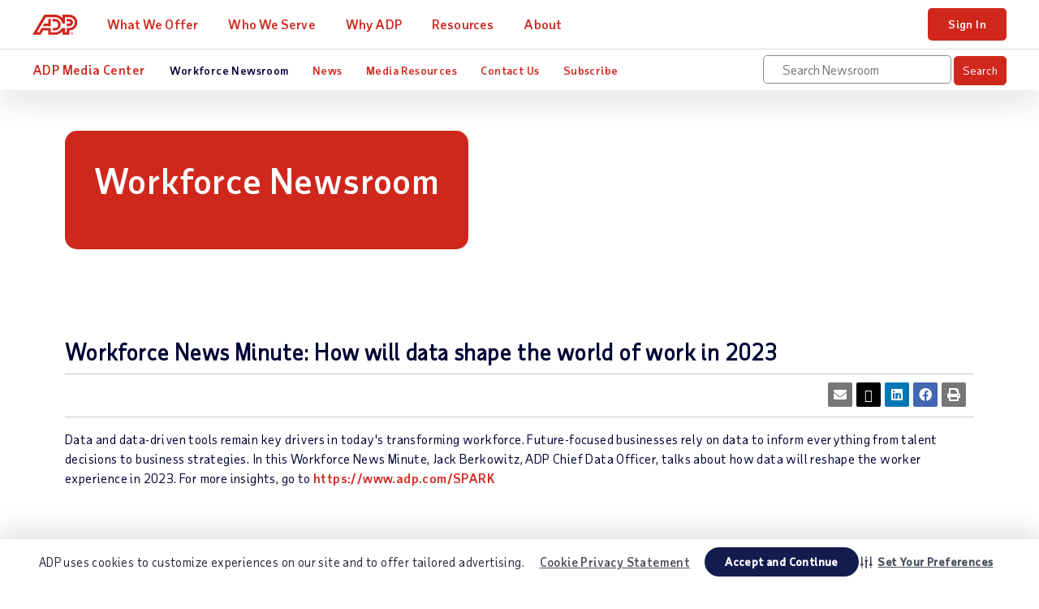

--- FILE ---
content_type: text/html; charset=UTF-8
request_url: https://mediacenter.adp.com/how-data-will-shape-the-world-of-work-in-2023
body_size: 10875
content:

<!DOCTYPE html>
<html lang="en">
<head>
<!-- begin spin_special_output(head_start) -->
<style type="text/css" wd_script_id="search_form_style" nonce="NDg0MDU0YjMwNmViNjdiNDllNzkzN2QzMjQzODRhODhmMTBmZjBkZA==">
		.wd_search_form .wd_input_datepicker {
			margin-right: 2px;
		}
		.wd_search_type_checkbox {
			margin-left: 20px;
		}
		</style>
<script type="text/javascript" src="js/jquery-webdriver.js" wd_script_id="jquery-webdriver.js" nonce="NDg0MDU0YjMwNmViNjdiNDllNzkzN2QzMjQzODRhODhmMTBmZjBkZA=="></script>
<script type="text/javascript" src="js/webdriver.js" wd_script_id="webdriver.js" nonce="NDg0MDU0YjMwNmViNjdiNDllNzkzN2QzMjQzODRhODhmMTBmZjBkZA=="></script>
<script type="text/javascript" wd_script_id="search_form_script" nonce="NDg0MDU0YjMwNmViNjdiNDllNzkzN2QzMjQzODRhODhmMTBmZjBkZA==">
			function wd_toggle_search_form(link, advanced) {
				var $ = webDriver.jQuery;
				var $container = $(link).closest(".wd_search_form_container");
				var basic_form = $container.find(".wd_search_form_basic");
				var basic_query = basic_form.find('input[name="query"]');
				var advanced_form = $container.find(".wd_search_form_advanced");
				var advanced_query = advanced_form.find('input[name="query"]');

				if (advanced) {
					advanced_query.val(basic_query.val());
					advanced_form.show();
					basic_form.hide();
				} else {
					basic_query.val(advanced_query.val());
					basic_form.show();
					advanced_form.hide();
				}
			}

			function wd_toggle_search_type_checkboxes(radio) {
				var $ = webDriver.jQuery;
				var $radio = $(radio);
				var all = $radio.val() == "All" ? $radio.is(":checked") : !$radio.is(":checked");
				var $checkboxes = $radio.closest(".wd_form_field").find(".wd_search_type_checkbox");
				$checkboxes.find('input[type="checkbox"]').prop("disabled", all);
				$checkboxes.toggle(!all);
			}

			webDriver.jQuery(function ($) {
				$('.wd_search_type_radio input[type="radio"]').each(function() {wd_toggle_search_type_checkboxes(this);});
			});
		</script>
<script type="text/javascript" wd_script_id="view_printable_script" nonce="NDg0MDU0YjMwNmViNjdiNDllNzkzN2QzMjQzODRhODhmMTBmZjBkZA==">
	function view_printable() {
		var loc = window.location;
		var sep = (loc.search == "") ? "?" : "&";
		var url = loc.protocol+"//"+loc.host+loc.pathname+loc.search+sep+"printable"+loc.hash;
		window.open(url, "_blank", "");
	}
</script>
<link href="thirdparty/font-awesome/css/font-awesome.min.css" type="text/css" rel="stylesheet" wd_script_id="font-awesome.min.css">
<style type="text/css" wd_script_id="toolbar_style" nonce="NDg0MDU0YjMwNmViNjdiNDllNzkzN2QzMjQzODRhODhmMTBmZjBkZA==">
			div.wd_toolbar {
				border-top: 1px solid #cccccc;
				border-bottom: 1px solid #cccccc;
				margin: 15px 0px 15px 0px;
				padding: 5px;
				line-height: 1;
			}
			div.wd_toolbar-page {
				clear: both;
			}
			div.wd_toolbar ul.wd_tools {
				display: inline-block;
				width: 100%;
				margin: 0;
				padding: 5px 0;
			}
			div.wd_toolbar ul.wd_tools li.wd_tool {
				display: block;
				list-style-type: none;
				margin-right: 5px;
				padding: 0;
				float: right;
			}
			span.wd_tool_icon > a:link,
			span.wd_tool_icon > a:visited {
				border-radius: 2px;
				display: inline-block;
				width: 30px;
				height: 30px;
				box-sizing: border-box;
				margin: 0;
				padding: 7px;
				font-size: 16px;
				line-height: 1;
				text-align: center;
				color: #ffffff;
				background-color: #767676;
			} 
			span.wd_tool_icon > a:hover {
				color: #ffffff;
				background-color: #666666;
				text-decoration: none;
			}
			div.wd_toolbar ul.wd_tools li.wd_tool-addthis {
				float: left;
			}
		</style>
<link href="css/wd_wcag.css" type="text/css" rel="stylesheet" wd_script_id="wd_wcag.css">
<style type="text/css" wd_script_id="template detail:stories:system style" nonce="NDg0MDU0YjMwNmViNjdiNDllNzkzN2QzMjQzODRhODhmMTBmZjBkZA==">
.wd_stories-detail a:hover {
	background: transparent;
}
.wd_stories-detail .wd_title {
	font-size: 1.7em;
	margin: 10px 0 5px;
}
.wd_stories-detail p {
	margin: 0 0 0 0;
	padding: 0 0 5px 0;
}
.wd_stories-detail .item_name a {
	font-size: 1.2em;
	font-weight: normal;
}
.wd_stories-detail tr:first-child {
	border-top: 0px none;
	margin: 0 0 5px;
}
</style>

<!-- end spin_special_output(head_start) -->

<meta charset="UTF-8">
<meta http-equiv="X-UA-Compatible" content="IE=edge">

<title>ADP Media Center - Workforce News Minute</title>

 <meta name="keywords" content="" />
 <meta name="description" content="" />
 <meta name="twitter:card" content="summary" />
 <meta name="twitter:title" content="Workforce News Minute: How will data shape the world of work in 2023" />
 <meta name="twitter:description" content="&lt;p&gt;Data and data-driven tools remain key drivers in today&amp;#39;s transforming workforce. Future-focused businesses rely on data to inform everything from talent decisions to business strategies. In this Workforce News Minute, Jack Berkowitz, ADP Chief Data Officer, talks about how data will reshape the worker experience in 2023. For more insights, go to https://www.adp.com/SPARK&lt;/p&gt; &lt;iframe width=&quot;560&quot; height=&quot;315&quot; src=&quot;https://www.youtube.com/embed/PovEPwBCX04&quot; title=&quot;YouTube video player&quot; frameborder=&quot;0&quot; allow=&quot;accelerometer; autoplay; clipboard-write; encrypted-media; gyroscope; picture-in-picture&quot; allowfullscreen&gt;&lt;/iframe&gt;" />
 <meta property="og:site_name" content="ADP Media Center" />
 <meta property="og:url" content="https://mediacenter.adp.com/how-data-will-shape-the-world-of-work-in-2023" />
 <meta property="og:title" content="Workforce News Minute: How will data shape the world of work in 2023" />
 <meta property="og:description" content="&lt;p&gt;Data and data-driven tools remain key drivers in today&amp;#39;s transforming workforce. Future-focused businesses rely on data to inform everything from talent decisions to business strategies. In this Workforce News Minute, Jack Berkowitz, ADP Chief Data Officer, talks about how data will reshape the worker experience in 2023. For more insights, go to https://www.adp.com/SPARK&lt;/p&gt; &lt;iframe width=&quot;560&quot; height=&quot;315&quot; src=&quot;https://www.youtube.com/embed/PovEPwBCX04&quot; title=&quot;YouTube video player&quot; frameborder=&quot;0&quot; allow=&quot;accelerometer; autoplay; clipboard-write; encrypted-media; gyroscope; picture-in-picture&quot; allowfullscreen&gt;&lt;/iframe&gt;" />
<link rel="alternate" href="https://mediacenter.adp.com/press-releases?pagetemplate=rss" type="application/rss+xml" title="ADP Media Center">
<meta name="viewport" content="width=device-width, initial-scale=1">
<meta name="robots" content="all">

<meta name="googlebot" content="all">

<script>dataLayer = [{ 'continent': 'NA', 'country': 'US', 'state': 'None'}];</script>

<!-- Google Tag Manager -->
<noscript><iframe src="//www.googletagmanager.com/ns.html?id=GTM-MMKNHG5" height="0" width="0" style="display:none;visibility:hidden"></iframe></noscript>
<script>(function(w,d,s,l,i){w[l]=w[l]||[];w[l].push({'gtm.start': new Date().getTime(),event:'gtm.js'});var f=d.getElementsByTagName(s)[0], j=d.createElement(s),dl=l!='dataLayer'?'&l='+l:'';j.async=true;j.src= '//www.googletagmanager.com/gtm.js?id='+i+dl;f.parentNode.insertBefore(j,f); })(window,document,'script','dataLayer','GTM-MMKNHG5');</script>

<!-- End Google Tag Manager -->

<!-- <link rel="preload" href="https://www.adp.com/static/project/adp/fonts/TaubSans-Regular.woff2" as="font">
<link rel="preload" href="https://www.adp.com/static/project/adp/fonts/TaubSans-Medium.woff2" as="font">
<link rel="preload" href="https://www.adp.com/static/project/adp/fonts/TaubSans-Bold.woff2" as="font"> -->

<!-- <link rel="preload" href="css/bootstrap-adp-032620.css" as="style" />
<link rel="stylesheet" href="css/bootstrap-adp-032620.css" media="all" /> -->

<link rel="stylesheet" type="text/css" href="slick/slick.css" />
<link rel="stylesheet" type="text/css" href="slick/slick-theme.css" />
<link href="thirdparty/font-awesome/css/all.min.css" type="text/css" rel="stylesheet" wd_script_id="all.min.css">

<!-- <script src="https://kit.fontawesome.com/6268719074.js" crossorigin="anonymous"></script> -->

<!--<link rel="stylesheet" href="css/bootstrap-adp-nav.css" media="all">
<link rel="stylesheet" href="css/header-footer-reskin2022.css" media="all">-->
<link rel="stylesheet" media="screen and (max-width: 767px)" href="css/adp-nav-fy25-mbl.css"> <!-- mobile -->
<link rel="stylesheet" media="screen and (min-width: 768px)" href="css/adp-nav-fy25-dsk.css"> <!-- tablet/desktop -->
<link rel="shortcut icon" href="https://www.adp.com/-/media/adp/redesign2018/ui/favicon.ico">
<link rel="preload" href="//cdn.optimizely.com/js/198303326.js" as="script">
<link rel="preconnect" href="https://www.adp.com//logx.optimizely.com">

<!-- FancyBox -->
<link rel="stylesheet" href="https://cdnjs.cloudflare.com/ajax/libs/fancybox/3.5.7/jquery.fancybox.css" integrity="sha512-nNlU0WK2QfKsuEmdcTwkeh+lhGs6uyOxuUs+n+0oXSYDok5qy0EI0lt01ZynHq6+p/tbgpZ7P+yUb+r71wqdXg==" crossorigin="anonymous" referrerpolicy="no-referrer" />
  
  <!-- End FancyBox -->

<link rel="stylesheet" type="text/css" href="css/wdcontent.css">
<link rel="stylesheet" href="https://cdn.jsdelivr.net/npm/swiper@11/swiper-bundle.min.css"/>
<link rel="stylesheet" href="css/wd_swiper.css">

<script defer src="js/vendor-032620.js"></script>
<!-- <script defer src="js/main-032620.js"></script> -->
<!-- <script defer src="js/krux.js"></script> -->


<!-- <script src="/static/project/adp/js/userprivacysettings.js"></script> -->
<script src="//cdn.optimizely.com/js/198303326.js"></script>



<!-- begin spin_special_output(head_end) -->
<link rel="canonical" href="https://mediacenter.adp.com/how-data-will-shape-the-world-of-work-in-2023" />
<!-- end spin_special_output(head_end) -->
</head>
<body class="en wd_pageid_34148 wd_item_page wd_item_134 wd_desktop" data-sitename="website">
<div id="ph-pre-header">
	
</div>
<!-- BEGIN DO NOT INDEX -->
<!-- BEGIN NOINDEX -->
<!-- START Global Navigation -->
<header class="global-nav">
<div class="nav-wrap">
  <a class="skip" href="#main-content">Skip to main content</a>
  <!-- START Main Navigation -->

<div class="nav-bar"><!-- START nav-bar:  new wrapping container -->

  <div class="nav-main"><!-- START nav-main: remove class .row -->

  <div class="nav-row"><!-- START nav-row: new wrapping container  -->

	<!-- START Mobile Panel -->
	<div class="mobile-nav visible-xs-flex">
	  <div class="mobile-nav-left">
		<button class="hamburger visible-xs-inline" type="button">
		  <span class="hamburger-box">
			<span class="hamburger-inner"></span>
		  </span>
		</button>
	  </div>
	  <div class="mobile-nav-right">
				<a class="trigger-modal" href="#">Start Quote</a>
		<!--<a class="contact-trigger" href="#">Contact</a>
		<a class="mobile-login" href="#">Login</a>-->
	  </div>
	</div>
	<a href="https://www.adp.com" class="logo"><img src="images/logo-adp.svg" alt="ADP logo" class="skiplazy"></a>
	<!-- END Mobile Panel -->
		<!-- START Main Links -->
	<nav class="main-links" role="navigation">
	  <ul>
		<li data-id="a" class="drop js-click-first-child">
		  <a class="level-1" href="https://www.adp.com/what-we-offer.aspx">What We Offer</a>
				</li>
				<li data-id="b" class="drop js-click-first-child">
					<a class="level-1" href="https://www.adp.com/who-we-serve.aspx">Who We Serve</a>
				</li>
				<li data-id="b" class="drop js-click-first-child">
					<a class="level-1" href="https://www.adp.com/how-we-differ.aspx">Why ADP</a>
				</li>
				<li data-id="c" class="drop">
					<a class="level-1" href="https://www.adp.com/resources.aspx">Resources</a>
				</li>
				<li data-id="d" class="drop">
					<a class="level-1" href="https://www.adp.com/about-adp.aspx">About</a>
				</li>
				<li class="mobile-btns"><a href="https://www.adp.com/contact-us/customer-service.aspx" class="level-1 btn2 btn-outline">Support</a></li>
				<li class="mobile-btns"><a href="https://www.adp.com/logins.aspx" class="level-1 btn2">Sign In</a></li>
			</ul>
		</nav>
		<!-- END Main Links -->
		<!-- START Utility Links (tablet/desktop only) & Search Panel -->
		<div class="controls">
			<div class="utility">
				<!-- START support trigger/panel -->
				<a class="nav-support" href="https://www.adp.com/contact-us/customer-service.aspx">Support</a>
			   <!-- END search trigger/panel -->
				<a href="https://www.adp.com/logins.aspx" class="btn2 btn-xs login-btn-desktop hidden-xs">Sign In</a>
			</div>
		</div>
		<!-- END Utility Links (tablet/desktop only) & Search Panel -->

	</div><!-- END nav-row: new wrapping container  -->

  </div><!-- END nav-main: remove class .row -->

	<!-- END Main Navigation -->
	<!-- START Secondary Navigation -->

	<nav class="nav-sub"><!-- START nav-sub: remove class .row -->

		<div class="nav-row"><!-- START nav-row: used to be .nav-items -->

			<span class="nav-sub-title"><a href="https://mediacenter.adp.com/newsroom">ADP Media Center</a></span>
			<ul class="nav-sub-links">
				<li class="active"><a href="https://mediacenter.adp.com/newsroom" target="_self">Workforce Newsroom</a>
<div class="drop-menu">
<ul class="wd_subnav drop-menu-links">
<li><a href="https://mediacenter.adp.com/decoding-compliance" target="_self">Decoding Compliance</a></li>
<li><a href="https://mediacenter.adp.com/people-at-work" target="_self">People at Work</a></li>
<li><a href="https://mediacenter.adp.com/small-business-smarts" target="_self">Smart Business Smarts</a></li>
<li><a href="https://mediacenter.adp.com/tech-in-action" target="_self">Tech in Action </a></li>
</ul>
</div>
</li>
<li class=""><a href="press-releases" target="_self">News</a>
<div class="drop-menu">
<ul class="wd_subnav drop-menu-links">
<li><a href="https://mediacenter.adp.com/press-releases" target="_self">Press Releases</a></li>
<li><a href="https://mediacenter.adp.com/news-briefs" target="_self">News Briefs</a></li>
<li><a href="https://mediacenter.adp.com/adp-in-the-media" target="_self">ADP in the Media</a></li>
<li><a href="https://mediacenter.adp.com/workforce-data-releases" target="_self">Workforce Data Releases</a></li>
</ul>
</div>
</li>
<li class=""><a href="https://mediacenter.adp.com/media-resources" target="_self">Media Resources</a>
<div class="drop-menu">
<ul class="wd_subnav drop-menu-links">
<li><a href="image/ADP-Corporate_Fact_Sheet_2025.pdf" target="_blank">ADP Fact Sheet</a></li>
<li><a href="image/ADP+Innovation+Timeline.pdf" target="_blank">Innovation Timeline</a></li>
<li><a href="https://www.adp.com/about-adp/leadership.aspx" target="_self">Executive Leadership</a></li>
<li><a href="media-resources" target="_self">Additional Media Resources</a></li>
</ul>
</div>
</li>
<li class=""><a href="https://mediacenter.adp.com/contact-us" target="_self">Contact Us</a>
</li>
<li class=""><a href="https://mediacenter.adp.com/email-alerts" target="_self">Subscribe</a>
</li>

			</ul>

			<div class="wd_global-search-wrap">
				<div class="wd_search_form_container"><form name="basic_search" method="get" action="https://mediacenter.adp.com/index.php?s=20322" class="wd_search_form wd_search_form_basic"><input type="hidden" name="s" value="search_results" /><input type="text" name="query" value="" size="32" placeholder="Search Newsroom" title="Search Newsroom" /> <input type="submit" name="submit" value="Search"></form>
</div>  
			</div>

		</div><!-- END nav-row: used to be .nav-items -->
	
	</nav><!-- END nav-sub: remove class .row -->

	<!-- END Secondary Navigation -->

</div><!-- END nav-bar:  new wrapping container -->

</div>
</header>
<!-- END Global Navigation -->
<!-- START skip navigation target -->
<div id="main-content"></div>
<!-- END skip navigation target -->
<!-- END NOINDEX -->
<!-- END DO NOT INDEX -->
<!-- <div class="wd_home_hero" >
	<div class="wd_header_content">
		</div>
</div> -->
<div id="ph-body">  
			<div class="container-fluid hero-wrap pt-50 pb-50 " >
		<section class="d-md-flex hero-text ">
			<div></div>
			<div class="col-md-12 d-md-flex justify-content-start align-items-center">
									<div class="wd_hero-text">
						<h1 class="wd_hero-title">Workforce Newsroom</h1>
						<div class="wd_hero-desc"></div>
					</div>
							</div>
		</section> 
	</div>


<div class="container-fluid resource-listing py-0">
	<section class="row center-block ">
					
			<div class="row center-block ">
				<div class="col-12 col-sm-12">  
					<!-- BEGIN CONTENT-WRAPPER -->	
						<div class="wd_content-left">
							<div id="wd_printable_content" class="fr-view">
<div class="wd_stories-detail">
<div class="wd_title">Workforce News Minute: How will data shape the world of work in 2023</div>
<div class="wd_toolbar wd_toolbar-detail"><ul class="wd_tools"><li class="wd_tool wd_tool-print"><span class="wd_tool_icon"><a onclick="view_printable(); return false;" rel="nofollow" href="#print" title="Print"><span class="fa fa-print"></span><span class="wd_sr-only wd_sr-only-focusable">Print</span></a></span></li><li class="wd_tool wd_tool-socialshare_facebook"><span class="wd_tool_icon">
                    <a href="https://www.facebook.com/sharer/sharer.php?u=https%3A%2F%2Fmediacenter.adp.com%2Findex.php%3Fs%3D34148%26item%3D134" target="_blank" title="Facebook Share" style="background-color:#4267B2;">
                    <span class="fa fa-facebook"></span>
		    <span class="wd_sr-only wd_sr-only-focusable"></span>
                    </a>
                </span></li><li class="wd_tool wd_tool-socialshare_linkedin"><span class="wd_tool_icon">
                    <a href="https://www.linkedin.com/shareArticle?mini=true&url=https%3A%2F%2Fmediacenter.adp.com%2Findex.php%3Fs%3D34148%26item%3D134" target="_blank" title="Linkedin Share" style="background-color:#0077B5;">
                    <span class="fa fa-linkedin"></span>
		    <span class="wd_sr-only wd_sr-only-focusable"></span>
                    </a>
                </span></li><li class="wd_tool wd_tool-socialshare_twitter"><span class="wd_tool_icon">
                    <a href="https://twitter.com/share?url=https%3A%2F%2Fmediacenter.adp.com%2Findex.php%3Fs%3D34148%26item%3D134" target="_blank" title="Twitter Share" style="background-color:#000;">
                    <span class="fa fa-twitter"></span>
		    <span class="wd_sr-only wd_sr-only-focusable"></span>
                    </a>
                </span></li><li class="wd_tool wd_tool-email"><span class="wd_tool_icon"><a onclick="window.location.href = 'mailto:?subject=ADP%20Media%20Center%20-%20Workforce%20News%20Minute&amp;body='+encodeURIComponent(window.location.href);return false;" href="#email" title="Email"><span class="fa fa-envelope"></span><span class="wd_sr-only wd_sr-only-focusable">Email</span></a></span></li></ul></div>

			
		
<div class="wd_body fr-view"><p>Data and data-driven tools remain key drivers in today&#39;s transforming workforce. Future-focused businesses rely on data to inform everything from talent decisions to business strategies. In this Workforce News Minute, Jack Berkowitz, ADP Chief Data Officer, talks about how data will reshape the worker experience in 2023. For more insights, go to&nbsp;<a href="https://www.adp.com/SPARK" title="https://www.adp.com/SPARK">https://www.adp.com/SPARK</a></p>

<p><iframe allow="accelerometer; autoplay; clipboard-write; encrypted-media; gyroscope; picture-in-picture" allowfullscreen="" frameborder="0" height="315" src="https://www.youtube.com/embed/PovEPwBCX04" title="YouTube video player" width="560"></iframe></p>
</div>


 
				
			

</div>
</div>						</div><!-- END CONTENT -->
				</div>
			</div>
	</section>
</div>



	<!-- <div class="container-fluid no-gutter pt-0 pb-20 stay-informed">
		<section class="row center-block text-center">
			<div class="col-xs-12 mb-xs-20">
				<p>Stay informed on the latest workforce trends, industry insights, news, and tips from ADP to help ignite the power of your people.</p>
			</div>
		</section> 
	</div> -->


	
		
	
	
	
	
	
	
</div>
<!-- BEGIN DO NOT INDEX -->
<!-- BEGIN NOINDEX -->
<!-- START Footer Component -->
<footer id="footer-static" role="contentinfo">
<nav class="row center-block" role="navigation">
<div class="col-xs-12 col-sm-3">
	<ul>
		<li><a href="https://www.adp.com/contact-us/customer-service.aspx">Contact Us</a></li>
		<li><a href="tel:8002555237">Talk to Sales &mdash; <span class="blue-ui taubsans-medium">800-255-5237</span></a></li>
		<li><a href="https://www.adp.com/contact-us/customer-service.aspx">Get Support</a></li>
		<li><a href="https://www.adp.com/logins.aspx"><span class="blue-ui taubsans-medium">Sign In</span></a></li>
	</ul>
</div>
<div class="col-xs-6 col-sm-2">
	<ul>
		<li><a href="https://www.adp.com/what-we-offer.aspx">What We Offer</a></li>
	</ul>
</div>
<div class="col-xs-6 col-sm-2">
	<ul>
		<li><a href="https://www.adp.com/who-we-serve.aspx">Who We Serve</a></li>
	</ul>
</div>
<div class="col-xs-6 col-sm-2">
	<ul>
		<li><a href="https://www.adp.com/how-we-differ.aspx">Why ADP</a></li>
	</ul>
</div>
<div class="col-xs-6 col-sm-2">
	<ul>
		<li><a href="https://www.adp.com/resources.aspx">Resources</a></li>
	</ul>
</div>
<div class="col-xs-6 col-sm-3">
	<ul>
		<li><a href="https://www.adp.com/about-adp.aspx">About</a></li>
	</ul>
</div>
</nav>
<div class="row center-block mt-sm-40">
<div class="col-xs-12 col-sm-3 text-xs-center">
	<p><a href="https://www.adp.com" class="logo"><img src="images/logo-adp.svg" alt="ADP"></a></p>

	<select class="region-links" aria-label="Country"><!-- START select.region-links: used to be ul.region-links -->
		<option>United States</option>
		<option value="https://ar.adp.com">Argentina</option>
		<option value="https://au.adp.com">Australia</option>
		<option value="https://br.adp.com">Brazil</option>
		<option value="https://www.adp.ca/en/">Canada (English)</option>
		<option value="https://www.adp.ca/fr-ca/">Canada (French)</option>
		<option value="https://cl.adp.com">Chile</option>
		<option value="http://www.adpchina.com">China</option>
		<option value="http://www.fr.adp.com">France</option>
		<option value="https://de.adp.com">Germany</option>
		<option value="https://hk.adp.com">Hong Kong</option>       
		<option value="https://in.adp.com">India</option>
		<option value="https://it.adp.com">Italy</option>
		<option value="https://jp.adp.com">Japan</option>
		<option value="https://nl.adp.com">Netherlands</option>
		<option value="https://pe.adp.com">Peru</option>
		<option value="https://ph.adp.com">Philippines</option>
		<option value="https://pl.adp.com">Poland</option>
		<option value="https://sg.adp.com">Singapore</option>
		<option value="https://www.es.adp.com">Spain</option>
		<option value="https://www.adp.ch">Switzerland</option>
		<option value="https://uk.adp.com">United Kingdom</option>
	</select>

	<p class="mb-0"><a href="https://www.adp.com/worldwide-locations.aspx">All Worldwide Locations</a></p>
</div>
<div class="col-xs-12 col-sm-9 text-xs-center">
	<ul class="sm-links">
		<li><a class="sm-icn sm-icn-facebook" href="https://www.facebook.com/AutomaticDataProcessing" target="_blank"><span>ADP Facebook Page</span></a></li>
		<li><a class="sm-icn sm-icn-twitter" href="https://twitter.com/adp" target="_blank"><span>ADP X (Twitter) Page</span></a></li>
		<li><a class="sm-icn sm-icn-youtube" href="https://www.youtube.com/user/adp" target="_blank"><span>ADP YouTube Channel</span></a></li>
		<li><a class="sm-icn sm-icn-linkedin" href="https://www.linkedin.com/company/adp" target="_blank"><span>ADP LinkedIn Page</span></a></li>
	</ul>
	<ul class="legal-links">
		<li><a href="https://www.adp.com/legal.aspx">Terms</a></li>
		<li><a href="https://www.adp.com/site-map.aspx">Site Map</a></li>
		<li><a href="https://www.adp.com/privacy.aspx">Privacy</a></li>
		<li class="d-xs-block"><a href="https://www.adp.com/modern-slavery-statement.aspx">Modern Slavery Statement</a></li>
	</ul>
	<p class="copyright">ADP and the ADP logo are registered trademarks of ADP, Inc. All other marks are the property of their respective owners. Copyright &copy; <script type="text/javascript">var d=new Date(); document.write(d.getFullYear());</script> ADP, Inc.</p>
</div>
</div>
</footer>
<!-- END Footer Component -->
		<!--<div class="overlay-container" id="exit-modal" style="display:none">
		<div class="signup-overlay text-center">
			<a href="#" class="exit-signup" tabindex="0"><img src="images/icn-close-x.png" alt="close"></a>
			<div class="form-container">
							</div>
		</div>
	</div>-->
	<script>
		// function toggleSignupOverlay() {
		//     $(".overlay-container").toggleClass("active");
		//     $(".signup-overlay").toggleClass("active");
		//     $("#exit-modal").toggle();
		// }
		// $("body").on("click", function() {
		// 	if ($(".overlay-container").hasClass('active')) {
		//     	toggleSignupOverlay();
		// 	}
		// });
		// $("#exit-modal .exit-signup").on("click", function(e) {
		//     e.preventDefault();
		//     $("#exit-modal .form-container").html($('.wd_featureboxes_subscribe').fadeIn());
		//     toggleSignupOverlay();
		// });
		// $("#exit-modal .signup-overlay").on("click", function(e) {
		//     e.stopPropagation()
		// });
		// // use modified webDriver.subscribeSubmit function inside this modal
		// webDriver.subscribeSubmit = function(form, id) {
		//     $('.wd_featureboxes_subscribe').fadeOut().appendTo($('.signup-overlay'));
		//     var $modal = $("#exit-modal .form-container");
		//     // if ($modal.length == 0) {
		//     //     $modal = $('<div class="wd_subscribe_modal" style="display:none;"></div>');
		//     //     $modal.wd_modal({
		//     //         autoOpen: false,
		//     //     });
		//     // }

		//     var my_form = form;
		//     var form_data = $(form).serializeArray();

		//     $modal.html('<div class="wd_loading">Loading...</div>');
		//     // $modal.show();
		//     // $modal.wd_modal("open", true);

		//     $modal.load(
		//         "email-alerts?ajax=subscribe&id="+id,
		//         form_data,
		//         function() {
		//             disable_submit(my_form, false);
		//         }
		//     );
		// };
		// setTimeout(toggleSignupOverlay, 30000);
	</script>
		<!-- END NOINDEX -->
	<!-- END DO NOT INDEX -->

	
<script src="js/jquery-3-3-1-min.js"></script>
<script src="https://cdnjs.cloudflare.com/ajax/libs/fancybox/3.5.7/jquery.fancybox.min.js" integrity="sha512-uURl+ZXMBrF4AwGaWmEetzrd+J5/8NRkWAvJx5sbPSSuOb0bZLqf+tOzniObO00BjHa/dD7gub9oCGMLPQHtQA==" crossorigin="anonymous" referrerpolicy="no-referrer"></script>
<script defer src="js/adp-nav.js"></script>
<script>
	// WCAG hacks
	$('label[for="g-recaptcha-response"]').css('visibility','hidden');
	$('.wd_item_search_form_container form').wrapInner('<fieldset></fieldset>');
	$('.wd_item_search_form_container form fieldset:not(.wd_form_field)').prepend('<legend class="wd_sr-only">Search Category:</legend>');
	$('.wd_tools .wd_tool').each(function() {
		$(this).find('.wd_tool_icon a').prepend('<span class="wd_sr-only">' + $(this).find('.wd_tool_label a').text() + '</span>');
	});
	// $('<legend class="wd_sr-only">Search Category:</legend>').insertBefore($('#item_basic_search_20295_category'));
	// $('<legend class="wd_sr-only">Advanced Search Category:</legend>').insertBefore($('#item_advanced_search_20295_category'));

	$('.wd_pageid_20301 .wd_standard .item').each(function() {
		$(this).find('.wd_imagetable a').prependTo($(this));
		// $(this).find('p:last a').addClass('btn');
	});

	$('#single_slider_responsive .item').append(`<div class="wd_slide-inner"><div class="wd_slide-text">${$('.wd_header-text').text()}</div></div>`);
	$('.single_slider_carousel_indicators').wrap(`<div class="wd_indicators-wrap"></div>`)
	
	var fboxTiles = {
		config: {
			fboxes: $('.wd_pageid_20303 .wd_featureboxes_middle .wd_featurebox_container'),
		},
		updateHTML: function() {
			$.each(this.config.fboxes, function(index, element) {
				$(element).find('.wd_featurebox_title').appendTo($(element).find('.wd_featurebox'));
				$(element).find('.wd_featurebox .wd_imagetable a').insertBefore($(element).find('.wd_featurebox_title'));
			});
		},
		init: function() {
			this.updateHTML();
		}
	}
	// fboxTiles.init();
	
	$('.wd_pageid_20303 .wd_featureboxes_bottom .wd_featurebox_title').text('Stay informed on the latest workforce trends, industry insights, news, and tips from ADP to help ignite the power of your people. ');
	$('.wd_pageid_20303 .wd_featureboxes_bottom > div').append(`<a class="btn" href="https://www.adp.com/spark.aspx" target="_blank">See SPARK Blog</a>`);
	$('.wd_featureboxes_top .wd_stories-teaser .item').each(function () {
			$(this).prepend( $('iframe', this) );
	});
	$('.wd_featureboxes_middle').each(function () {
			$('.wd_stories-teaser', this).append( $('iframe', this) );
			$('.item', this).append( $('p.more', this) );
	});
	$('.wd_featureboxes_cta').each(function () {
		$('.wd_featurebox', this).prepend( $('.wd_featurebox_title', this) );
		$('> div', this).append( $('.wd_imagetable', this) );
	});

</script>

<!-- <script>
	$(document).ready(function () {
		$('iframe').each(function () {
			let src = $(this).attr('src');
			src = src.replace('www.youtube.com', 'www.youtube-nocookie.com')
			$(this).attr('src', src);
		});
	});
</script> -->

<script>
	// At screen size of 992px change the wd_desktop class to wd_mobile
	function resize() {
		if (window.innerWidth < 1024) {
			$('body').removeClass('wd_desktop').addClass('wd_mobile');
		} else {
			$('body').removeClass('wd_mobile').addClass('wd_desktop');
		}
	}
	resize();
	window.addEventListener("resize", resize);


</script>

<script type="text/javascript" src="thirdparty/font-awesome/v4-shims.min.js"></script>
<script type="text/javascript" src="slick/jquery-1.11.0.min.js"></script>
<script>
	var $j11 = jQuery.noConflict();
</script>

<script type="text/javascript" src="slick/slick.min.js"></script>
<!-- <script type="text/javascript">
		$j11(document).on('ready', function () {
			$j11(".wd_featureboxes_top .wd_stories-teaser").slick({

				infinite: true,
				arrows: true,
				dots: true,
				prevArrow: '<button type="button" class="slick-prev"></button>',
				nextArrow: '<button type="button" class="slick-next"></button>',
				slidesToShow: 1,
				slidesToScroll: 1,
				centerMode: true,
				centerPadding: '25%',
				responsive: [
				{
				breakpoint: 1400,
					settings: {
						centerPadding: '20%',
					}
				},
				{
				breakpoint: 1000,
					settings: {
						centerPadding: '15%',
					}
				},
				{
				breakpoint: 767,
					settings: {
						centerPadding: '20px',
					}
				},
				]

			});

			$j11(".wd_featureboxes_news_briefs .wd_standard-teaser").slick({

				infinite: true,
				arrows: true,
				dots: true,
				prevArrow: '<button type="button" class="slick-prev"></button>',
				nextArrow: '<button type="button" class="slick-next"></button>',
				slidesToScroll: 1,
				slidesToShow: 3,
				speed: 300,
				responsive: [
				{
				breakpoint: 767,
					settings: {
						slidesToScroll: 1,
						slidesToShow: 1,
					}
				},
				]

			});



		});




  </script> -->


  <script>
	$(document).ready(function(){
		//add email alert link; microtemplate isnt listing it for some reason
		var pageIDs = ['wd_pageid_34148', 'wd_pageid_34149', 'wd_pageid_34150'];
		for(let i = 0; i < pageIDs.length; i++){
			if($('body').hasClass(pageIDs[i])){
				$(`
					<div class="wd_subscribe_link">
						<a href="./email-alerts?type=4">
							<span class="wd_subscribe_title">Subscribe</span><span class="wd_subscribe_icon"><img src="images/webdriver/email_alerts.png" title="Subscribe" role="presentation"></span>
						</a>
					</div>
				`).insertBefore('.wd_item_search_form_container');
			}
		}

		// swap fontawesome classes
		$('.fa-facebook').each(function(){$(this).toggleClass('fa fab');});
		$('.fa-linkedin').each(function(){$(this).toggleClass('fa fab');});
		// $('.fa-twitter').each(function(){$(this).toggleClass('fa fab');});

		$(window).on('scroll', function () {

		// let scroll = $('nav.wd_nav').position().top;
		// let height = $(document).scrollTop();

		// console.log($(document).scrollTop());

		});

	});

	/************ Insights in Action ************/

	$('.wd_pageid_20287 .wd_toolbar').insertAfter('.wd_pageid_20287 .middle_fb_container');
	$('.wd_pageid_20287 .wd_toolbar').wrap('<section class="insights-toolbar row center-block"></section>');

	/************ FancyBox for modals ************/

	$('.wd_pageid_20287 .wd_category_3197 .item').each(function() {
		var bioLink = $(this).find('.itemlink').attr('href');
		$(this).find('.wd_read_bio').contents().wrap('<a href="' + bioLink + '"></a>');
	})

	$('.wd_pageid_20287 .wd_category_3198 .item').each(function() {
		var bioLink = $(this).find('.itemlink').attr('href');
		$(this).find('.wd_read_bio').contents().wrap('<a href="' + bioLink + '"></a>');
	})

	$(document).ready(function() {
		$('.wd_pageid_20287 .wd_standard-detail').append('<p><a href="#" data-fancybox-close="" class="wd_fancybox-button--close">Close bio</a></p>');
		$('.wd_pageid_20287 .wd_fancybox-button--close').on('click', function(e) {
			e.preventDefault();
			window.parent.$.fancybox.close();
		});
		$('.wd_pageid_20287 .wd_category_3197 .item a, .wd_pageid_20287 .wd_category_3198 .item a').on('click', function(e) {
			e.preventDefault();
			var modalSrc = $(this).attr('href');
			var modalSrcIframe = modalSrc + '&pagetemplate=iframe';
			$.fancybox.open({
				src: modalSrcIframe,
				type: 'iframe',
				transitionIn: 'elastic',
				transitionOut: 'elastic',
				speedIn: 600,
				speedOut: 200,
				overlayShow: false,
				opts: {
					iframe : {
						css : {
							width : '900px',
							height : '600px', 
							borderRadius: '10px',
							overflow: 'hidden'
						}
					}
				}
			});
		
		
		});
		
	});
  </script>


<script src="https://cdn.jsdelivr.net/npm/swiper@11/swiper-bundle.min.js"></script>
<script>



$('div.wd_featureboxes_top .wd_stories-teaser').each(function() {
	$(this).wrap('<div class="wd_stories_swiper swiper"></div>');
});


$('div.wd_featureboxes_top .wd_stories-teaser').addClass('swiper-wrapper');
$('div.wd_featureboxes_top .wd_stories-teaser .item').each(function() {
	$(this).addClass('swiper-slide');
});
$('div.wd_featureboxes_top .wd_stories-teaser .item').each(function() {
	$(this).find('iframe').wrap('<div class="wd_stories-iframe-wrapper"></div>');
})

$('div.wd_featureboxes_top .wd_stories_swiper').each(function() {
	$(this).append('<div class="swiper-pagination"></div>');
	$(this).append('<div class="swiper-button-next"></div>');
	$(this).append('<div class="swiper-button-prev"></div>');
});


var swiper = new Swiper(".wd_stories_swiper.swiper", {
	slidesPerView: 1.25,
	spaceBetween: 10,
	centeredSlides: true,
	loop: true,
	pagination: {
		el: ".swiper-pagination",
		clickable: true,
	},
	navigation: {
	  nextEl: ".swiper-button-next",
	  prevEl: ".swiper-button-prev",
	},
	on: {
		slideChange: function (el) {
			$('.swiper-slide').each(function () {
			var youtubePlayer = $(this).find('iframe').get(0);
			if (youtubePlayer) {
				youtubePlayer.contentWindow.postMessage('{"event":"command","func":"pauseVideo","args":""}', '*');
			}
		});
		},
	  },
	  breakpoints: {
		568: {
			slidesPerView: 1.9,
		}
	  }
});

// get iframe height

function storiesIframeHeight() {
		var iframeHeight = document.querySelector('.wd_stories-iframe-wrapper iframe').offsetHeight;
		var topPosition = (iframeHeight / 2);
		return topPosition;
};


// swiper button top position
$('.wd_stories_swiper').each(function() {
	$(this).find('.swiper-button-next').css('top', storiesIframeHeight());
	$(this).find('.swiper-button-prev').css('top', storiesIframeHeight());
});

//on resize
$(window).resize(function() {
	$('.wd_stories_swiper').each(function() {
		$(this).find('.swiper-button-next').css('top', storiesIframeHeight());
		$(this).find('.swiper-button-prev').css('top', storiesIframeHeight());
	});
});

$('.wd_featureboxes_news_briefs .wd_standard-teaser').wrap('<div class="wd_news_briefs_swiper swiper"></div>');
$('.wd_news_briefs_swiper').append('<div class="swiper-pagination"></div>');
$('.wd_news_briefs_swiper').append('<div class="swiper-button-next"></div>');
$('.wd_news_briefs_swiper').append('<div class="swiper-button-prev"></div>');
$('.wd_featureboxes_news_briefs .wd_standard-teaser').addClass('swiper-wrapper');
$('.wd_featureboxes_news_briefs .wd_standard-teaser .item').each(function() {
	$(this).addClass('swiper-slide');
});


var newsBriefsswiper = new Swiper(".wd_news_briefs_swiper", {
	spaceBetween: 40,
	centeredSlides: true,
	loop: true,
	grabCursor: true,
	keyboard: {
		enabled: true,
	},
	pagination: {
		el: ".swiper-pagination",
		clickable: true,
	},
	navigation: {
	  nextEl: ".swiper-button-next",
	  prevEl: ".swiper-button-prev",
	},
	breakpoints: {
		1400: {
			slidesPerView: 5,
		},
		1200: {
			slidesPerView: 3,
		},
		1024: {
			slidesPerView: 3,
		},
		768: {
			slidesPerView: 1,
		},
	},
	
});
/*
var slides = [{"id":"236","active":"Yes","title":"Small Business Smarts: How to Write a Business Plan","body":"","image":"178618","image_url":"https:\/\/mediacenter.adp.com\/how-to-write-a-business-plan","image_url_target":"_blank","image_alt":"unsplash stock image bianca sbircea","sort_order":"20","_draft_status":"2","_publish_datetime":null,"slideshow_id":"1","full_image_path":"\/image\/GettyImages-2168660305_B1adp1.jpg"},{"id":"237","active":"Yes","title":"How AI will empower the workforce of tomorrow","body":"","image":"178432","image_url":"https:\/\/mediacenter.adp.com\/how-ai-will-empower-the-workforce-of-tomorrow","image_url_target":"_blank","image_alt":"unsplash stock image christina wocintechchat","sort_order":"40","_draft_status":"2","_publish_datetime":null,"slideshow_id":"1","full_image_path":"\/image\/christina-wocintechchat-com-MTvPWhQKZK4-unsplash.jpg"},{"id":"238","active":"Yes","title":"New features for making RUN Powered by ADP a top tool for small businesses","body":"","image":"178433","image_url":"https:\/\/mediacenter.adp.com\/adp-run-new-features-top-tool-for-small-business","image_url_target":"_blank","image_alt":"unsplash stock image shaw nanggg ","sort_order":"60","_draft_status":"2","_publish_datetime":null,"slideshow_id":"1","full_image_path":"\/image\/shawnanggg-nmpW_WwwVSc-unsplash.jpg"},{"id":"239","active":"Yes","title":"Tax Implications of the One Big Beautiful Bill Act","body":"","image":"178434","image_url":"https:\/\/mediacenter.adp.com\/tax-impact-of-obbb","image_url_target":"_blank","image_alt":"unsplash stock image ","sort_order":"80","_draft_status":"2","_publish_datetime":null,"slideshow_id":"1","full_image_path":"\/image\/surface-1x5jnhtlp3Y-unsplash.jpg"}];
	console.log(slides);
	slides.forEach(function(slide) {
			var slideTitle = slide.title;
			var slideImg = slide.full_image_path;
			var slideImgAlt = slide.image_alt;
			var slideLink = slide.image_url;
			var slideBody = slide.body;
			var slideHTML = '<div class="slide" style="background-image:url('+ slideImg +');"><div class="slide-wrapper"><div class="slide-left"><h1>Workforce Newsroom</h1></div><div class="slide-right"><p><a href="'+ slideLink +'">'+slideTitle +'</a></p></div></div></div>';
			$('#wd_slider').append(slideHTML);
	});
	$j11('#wd_slider').slick({
			centerMode: false,
			dots: true,
			arrows: false,
			autoplay: true
	});
*/
//news briefs
$('.wd_pageid_20308 .item').each(function(){
	$(this).prepend($('.item_date', this));
});

// Add H2's to the item titles on the Cardiac Arrests Page
$('.wd_pageid_20327 .item').each(function() {
	$(this).find('.item_name').wrap(
		'<h2 class="wd_item_title"></h2>'
	);
})

// When clicking on anchor link slide the window to that anchor
document.querySelectorAll('.wd_pageid_20327 .wd_box_right a').forEach(anchor => {
	anchor.addEventListener('click', function(e) {
		e.preventDefault();
		document.querySelector(this.getAttribute('href')).scrollIntoView({
			behavior: 'smooth'
		});
	});
});


</script>
  

<!-- begin spin_special_output(body_end) -->
<script wd_script_id="piwik_tracking_code"></script>
<!-- end spin_special_output(body_end) -->
<script>(function(){function c(){var b=a.contentDocument||a.contentWindow.document;if(b){var d=b.createElement('script');d.innerHTML="window.__CF$cv$params={r:'9c4dc6db4bc6122e',t:'MTc2OTU3NDg2MC4wMDAwMDA='};var a=document.createElement('script');a.nonce='';a.src='/cdn-cgi/challenge-platform/scripts/jsd/main.js';document.getElementsByTagName('head')[0].appendChild(a);";b.getElementsByTagName('head')[0].appendChild(d)}}if(document.body){var a=document.createElement('iframe');a.height=1;a.width=1;a.style.position='absolute';a.style.top=0;a.style.left=0;a.style.border='none';a.style.visibility='hidden';document.body.appendChild(a);if('loading'!==document.readyState)c();else if(window.addEventListener)document.addEventListener('DOMContentLoaded',c);else{var e=document.onreadystatechange||function(){};document.onreadystatechange=function(b){e(b);'loading'!==document.readyState&&(document.onreadystatechange=e,c())}}}})();</script></body>
</html>


	

	


--- FILE ---
content_type: text/html;charset=utf-8
request_url: https://pnapi.invoca.net/1728/na.json
body_size: 115
content:
{"invocaId":"i-1f1afbe9-d460-4c24-9813-d8a91b45652e","message":"shared params updated"}

--- FILE ---
content_type: text/html;charset=utf-8
request_url: https://pnapi.invoca.net/1728/na.json
body_size: 115
content:
{"invocaId":"i-1f1afbe9-d460-4c24-9813-d8a91b45652e","message":"shared params updated"}

--- FILE ---
content_type: text/css
request_url: https://mediacenter.adp.com/css/adp-nav-fy25-dsk.css
body_size: 18107
content:
/*Generated on:Mon Feb 17 2025 14:00:11 GMT-0500 (EST)*//*!
 * Bootstrap v3.3.7 (http://getbootstrap.com)
 * Copyright 2011-2016 Twitter, Inc.
 * Licensed under MIT (https://github.com/twbs/bootstrap/blob/master/LICENSE)
 */.col-xs-12,.col-xs-6{float:left;padding-left:20px;padding-right:20px}@media (min-width:992px){.col-xs-12,.col-xs-6{padding-left:40px;padding-right:40px}}.col-xs-6{width:50%}.col-xs-12{width:100%}/*! normalize.css v3.0.3 | MIT License | github.com/necolas/normalize.css */::-moz-selection{background:#b3d4fc;text-shadow:none}::selection{background:#b3d4fc;text-shadow:none}a,abbr,acronym,address,applet,article,aside,audio,b,big,blockquote,body,canvas,caption,center,cite,code,dd,del,details,dfn,div,dl,dt,em,embed,fieldset,figcaption,figure,footer,form,h1,h2,h3,h4,h5,h6,header,hgroup,html,i,iframe,img,ins,kbd,label,legend,li,mark,menu,nav,object,ol,output,p,pre,q,ruby,s,samp,section,small,span,strike,strong,sub,summary,sup,table,tbody,td,tfoot,th,thead,time,tr,tt,u,ul,var,video{margin:0;padding:0;border:0;font-size:100%;font:inherit;vertical-align:baseline}blockquote,q{quotes:none}blockquote:after,blockquote:before,q:after,q:before{content:'';content:none}html{-ms-text-size-adjust:100%;-webkit-text-size-adjust:100%;-webkit-tap-highlight-color:transparent}article,aside,details,figcaption,figure,footer,header,hgroup,main,menu,nav,section,summary{display:block}audio,canvas,iframe,img,svg,video{vertical-align:middle}iframe,video{max-width:100%}progress{display:inline-block;vertical-align:baseline}audio:not([controls]){display:none;height:0}[hidden],template{display:none}a{background-color:transparent}a:active,a:hover{outline:0}abbr[title]{border-bottom:1px dotted}dfn{font-style:italic}mark{background:#ff0;color:#010035}small{font-size:80%}sub,sup{font-size:75%;line-height:0;position:relative;vertical-align:baseline}sup{top:-.5em}sub{bottom:-.25em}svg:not(:root){overflow:hidden}hr{box-sizing:content-box}pre{overflow:auto}code,kbd,pre,samp{font-family:monospace,monospace;font-size:1em}button,input,optgroup,select,textarea{color:inherit;font:inherit;margin:0}button,select{text-transform:none}button,html input[type=button],input[type=reset],input[type=submit]{-webkit-appearance:button;cursor:pointer}button[disabled],html input[disabled]{cursor:default}button::-moz-focus-inner,input::-moz-focus-inner{border:0;padding:0}input{line-height:normal}input[type=checkbox],input[type=radio]{box-sizing:border-box;padding:0}input[type=number]::-webkit-inner-spin-button,input[type=number]::-webkit-outer-spin-button{height:auto}input[type=search]{-webkit-appearance:textfield;box-sizing:content-box}input[type=search]::-webkit-search-cancel-button,input[type=search]::-webkit-search-decoration{-webkit-appearance:none}fieldset{border:0;margin:0;padding:0}legend{border:0;padding:0}textarea{overflow:auto;resize:vertical}optgroup{font-weight:700}table{border-collapse:collapse;border-spacing:0}td,th{padding:0}.browserupgrade{margin:.2em 0;background:#ccc;color:#010035;padding:.2em 0}*,:after,:before{-webkit-box-sizing:border-box;-moz-box-sizing:border-box;box-sizing:border-box}body{font-family:TaubSans_variable,Arial,sans-serif;font-variation-settings:'wght' 80;font-size:16px;line-height:24px;letter-spacing:.4px;font-weight:400;color:#010035;background-color:#fff;width:100%}button,input,select,textarea{font-family:inherit;font-size:inherit}figure{margin:0}img{border:0;height:auto;width:auto;vertical-align:middle}.img-responsive{display:block;max-width:100%}.block-rounded,img.img-rounded{border-radius:5px;overflow:hidden}.img-circle{border-radius:50%}hr{display:block;height:1px;border:0;border-top:1px solid #ccc;margin:1em 0;padding:0}.sr-only{position:absolute;width:1px;height:1px;margin:-1px;padding:0;overflow:hidden;clip:rect(0,0,0,0);border:0}.sr-only-focusable:active,.sr-only-focusable:focus{position:static;width:auto;height:auto;margin:0;overflow:visible;clip:auto}[role=button]{cursor:pointer}@font-face{font-family:TaubSans_variable;font-display:swap;src:url(https://www.adp.com/static/project/adp/fonts/taubsansvariavf.woff2) format('woff2');font-weight:400;font-style:normal}.taubsans-light{font-family:TaubSans_variable,Arial,sans-serif!important;font-variation-settings:'wght' 80!important}.taubsans-lightitalic{font-family:TaubSans_variable,Arial,sans-serif!important;font-variation-settings:'wght' 80,'ital' 1}.taubsans-regular{font-family:TaubSans_variable,Arial,sans-serif!important;font-variation-settings:'wght' 80!important;font-weight:400}.taubsans-italic,em{font-family:TaubSans_variable,Arial,sans-serif!important;font-variation-settings:'wght' 80,'ital' 1}.taubsans-medium,.taubsans-medium.strong,strong.taubsans-medium{font-family:TaubSans_variable,Arial,sans-serif!important;font-weight:400;font-variation-settings:'wght' 120;font-style:normal}.taubsans-medium em,.taubsans-mediumitalic,em .taubsans-medium{font-family:TaubSans_variable,Arial,sans-serif!important;font-style:normal;font-variation-settings:'wght' 120,'ital' 1}.strong,.taubsans-bold,strong{font-family:TaubSans_variable,Arial,sans-serif!important;font-variation-settings:'wght' 150}.taubsans-bold em,.taubsans-bolditalic,.taubsans-italic strong,em .taubsans-bold,em strong,strong em{font-family:TaubSans_variable,Arial,sans-serif!important;font-style:normal;font-variation-settings:'wght' 150,'ital' 1}.blade-title,.title-brow,h1,h2,h3,h4,h5{font-family:TaubSans_variable,Arial,sans-serif;font-variation-settings:'wght' 120;font-style:normal;display:block}.title-brow{font-family:TaubSans_variable,Arial,sans-serif;font-variation-settings:'wght' 150;font-style:normal;font-size:12px;line-height:16px;text-transform:uppercase;color:#010035;letter-spacing:1.64px}.bg-blue-80 .title-brow,.bg-red-50 .title-brow{color:#fff}.title-icon{display:block;float:left;margin-right:10px;padding:5px 0;width:40px;height:40px}.title-icon img{display:block;margin:0 auto;height:100%}.title-copy{display:block;overflow:hidden}p{font-family:TaubSans_variable,Arial,sans-serif;font-variation-settings:'wght' 80;font-size:16px;line-height:24px}p.tag{text-transform:uppercase}p.tag a{display:inline-block;font-family:TaubSans_variable,Arial,sans-serif;margin-right:4px}p.tag a::after{content:","}p.tag a:last-child{margin-right:0}p.tag a:last-child::after{display:none}p.cta-intro{font-family:TaubSans_variable,Arial,sans-serif;font-variation-settings:'wght' 120;margin-bottom:12px}.blade-note,.blade-title,.note.container-fluid section{padding-left:20px;padding-right:20px}.blade-title{text-align:center}.blade-note{font-size:14px;line-height:22px;color:#696d87;margin-bottom:0}.quote{display:block;font-size:20px;font-family:TaubSans_variable,Arial,sans-serif}.quote::before{font-size:inherit;content:"\201C";margin-left:-10px;margin-right:3px}.quote::after{font-size:inherit;content:"\201D";margin-left:3px}.terms{font-size:12px;line-height:16px}a.terms{font-size:14px;line-height:20px;font-family:TaubSans_variable,Arial,sans-serif;color:#696d87!important}.note{font-size:14px;line-height:18px;color:#696d87}.note.container-fluid{padding:50px 0}.note ol,.note ul{padding-left:0}.note ol>li{padding-left:23px}.note ol>li::before{margin-right:0;text-align:left;width:23px}.note *{font-size:14px;line-height:18px;color:#696d87;margin-bottom:10px}.note :last-child{margin-bottom:0}.blade-title,.header-color,h1,h2,h3,h4{color:#010035}.banner-cta .blade-title,.banner-cta h1,.banner-cta h2,.banner-cta h3,.hero-article .blade-title,.hero-article h1,.hero-article h2,.hero-article h3,.modal .blade-title,.modal h1,.modal h2,.modal h3,.white .blade-title,.white h1,.white h2,.white h3{color:inherit}ol,ul{list-style:none}ol{counter-reset:step-counter;padding-left:18px}ol>li{position:relative;counter-increment:step-counter;padding-left:34px}ol>li::before{position:absolute;left:0;content:counter(step-counter) ".";text-align:right;width:24px;margin-right:10px;font-family:TaubSans_variable,Arial,sans-serif;font-variation-settings:'wght' 120}ol>li .bullets{margin:0;padding-left:19px}ol>li .bullets li{counter-increment:none}ol ol:not(.roman,.alpha){counter-reset:step-counter;padding-left:0;margin:0}ol ol:not(.roman,.alpha)>li{counter-increment:step-counter}ol ol:not(.roman,.alpha)>li::before{content:counter(step-counter) "."!important}ol .roman,ol.alpha .roman,ol.roman{counter-reset:listStyle}ol .roman>li,ol.alpha .roman>li,ol.roman>li{counter-increment:listStyle}ol .roman>li::before,ol.alpha .roman>li::before,ol.roman>li::before{content:counter(listStyle,upper-roman) "."!important}ol .alpha,ol.alpha,ol.roman .alpha{counter-reset:listStyle}ol .alpha>li,ol.alpha>li,ol.roman .alpha>li{counter-increment:listStyle}ol .alpha>li::before,ol.alpha>li::before,ol.roman .alpha>li::before{content:counter(listStyle,upper-alpha) "."!important}ol .alpha,ol .roman{padding-left:0;margin:0 0 0 -8px}.bullets{padding-left:35px}.bullets>li{list-style:none;position:relative}.bullets>li::before{content:"\2022";font-size:22px;position:absolute;left:-19px;top:-1px}.bullets>li ol{padding-left:0;margin:0}.bullets>li ol li{list-style:none}.bullets>li ol.alpha,.bullets>li ol.roman{margin-left:-8px}.bullets>li .bullets{padding-left:19px;margin:0}.bullets>li .bullets>li{list-style:circle}.bullets>li .bullets>li::before{display:none}.bullets.blue>li::before{color:#010035}.bullets.red>li::before{color:#d0271d}.bullets.purple>li::before{color:#7967ae}.bullets.white>li::before{color:#fff}.bullets.orange>li::before{color:#bd241b}.bullets.green>li::before{color:#539800}.checks{padding-left:38px;margin-bottom:24px}.checks>li{position:relative;margin-bottom:12px}.checks>li::before{position:absolute;left:-28px;top:5px;content:"";width:18px;height:14px;background:url(https://www.adp.com/-/media/adp2025/ui/icn-check-list.svg) center center/contain no-repeat}.checks>li:last-child{margin:0}.bg-blue-80 .checks>li::before,.bg-red-50 .checks>li::before{background-image:url(https://www.adp.com/-/media/adp2025/ui/icn-check-list-white.svg)!important}.checklist .checks{margin-bottom:0}.checklist .checks>li::before{top:1px;left:-35px;width:23px;height:23px;background-image:url(https://www.adp.com/-/media/adp2025/ui/icn-check-list-circle.svg)}.list-calc,.list-guides{padding-left:30px}.list-calc li,.list-guides li{padding-left:50px;min-height:30px}.list-calc li:last-child,.list-guides li:last-child{margin:0!important}.list-calc li a,.list-guides li a{color:#010035}.list-calc li{background:url(https://www.adp.com/-/media/adp2025/ui/icn-list-calc.png) no-repeat}.list-guides li{background:url(https://www.adp.com/-/media/adp2025/ui/icn-list-guides.png) no-repeat}.list-icn li{display:flex;margin:10px;align-items:center}.list-icn li span{display:block;min-width:50px}.list-icn li img{height:35px;display:inline-block}.list-icn li p{margin:0}.list-icn.links li{margin:10px 0}.list-icn.links li:hover{cursor:pointer}.list-icn.links li:hover a{text-decoration:underline;color:#ae2019}.list-icn.links li span{min-width:40px}.list-icn.links li img{height:25px}.list-icn.links a{line-height:18px}.list-inline,.list-sm-inline{padding:0;margin:0}.list-inline>li,.list-sm-inline>li{padding:0}.list-inline>li{display:inline-block}h1{font-size:38px;line-height:44px;margin-bottom:20px}.blade-title,h2,h3.header-bb{font-size:32px;line-height:38px;margin-bottom:20px}.article-body h2,h3{font-size:26px;line-height:32px;margin-bottom:18px}h4{font-size:24px;line-height:30px;margin-bottom:14px}h5{font-size:20px;line-height:26px;margin-bottom:12px}.article-body h3{font-size:20px;line-height:24px}.bullets,.list-calc li,.list-guides li,.reg-mb,ol,p{margin-bottom:20px}.blade-note{margin-top:20px}.ext-mb,.ext-my{margin-bottom:44px!important}.ext-mt,.ext-my{margin-top:44px!important}.list-sm-inline>li{display:inline-block}@media (max-width:991px){.list-calc{padding-left:15px}}@media (min-width:992px){h1{font-size:44px;line-height:50px;margin-bottom:24px}h2 .blade-title,h3.header-bb{font-size:36px;line-height:42px;margin-bottom:24px}.title-icon{width:44px;height:44px}.article-body h2,h3{font-size:30px;line-height:36px;margin-bottom:20px}.article-body h3{font-size:24px;line-height:28px}.bullets,.list-calc li,.list-guides li,.reg-mb,ol,p{margin-bottom:24px}.quote{font-size:22px;line-height:26px}.ext-mb,.ext-my{margin-bottom:48px!important}.ext-mt,.ext-my{margin-top:48px!important}.blade-note{margin-top:24px}.blade-note,.blade-title,.note.container-fluid section{padding-left:40px;padding-right:40px}}div.container-fluid{content-visibility:auto;contain-intrinsic-size:auto 500px}.container-fluid{margin-right:auto;margin-left:auto;padding:80px 40px}@media (max-width:991px){.container-fluid{padding-left:20px;padding-right:20px}}.container-fluid.no-gutter{padding-left:0;padding-right:0}.row{margin-left:-40px;margin-right:-40px;width:100%;max-width:1320px}.center-block{display:block;margin-left:auto;margin-right:auto;float:none!important}.clearfix::after,.clearfix::before,.container-fluid::after,.container-fluid::before,.row::after,.row::before{content:" ";display:table}.clearfix::after,.container-fluid::after,.row::after{clear:both}.col-md-1,.col-md-10,.col-md-11,.col-md-12,.col-md-2,.col-md-3,.col-md-4,.col-md-5,.col-md-6,.col-md-7,.col-md-8,.col-md-9,.col-sm-1,.col-sm-10,.col-sm-11,.col-sm-12,.col-sm-2,.col-sm-3,.col-sm-4,.col-sm-5,.col-sm-6,.col-sm-7,.col-sm-8,.col-sm-9{position:relative;min-height:1px;padding-left:40px;padding-right:40px}@media (max-width:991px){.col-md-1,.col-md-10,.col-md-11,.col-md-12,.col-md-2,.col-md-3,.col-md-4,.col-md-5,.col-md-6,.col-md-7,.col-md-8,.col-md-9,.col-sm-1,.col-sm-10,.col-sm-11,.col-sm-12,.col-sm-2,.col-sm-3,.col-sm-4,.col-sm-5,.col-sm-6,.col-sm-7,.col-sm-8,.col-sm-9{padding-left:20px;padding-right:20px}}.col-sm-1,.col-sm-10,.col-sm-11,.col-sm-12,.col-sm-2,.col-sm-3,.col-sm-4,.col-sm-5,.col-sm-6,.col-sm-7,.col-sm-8,.col-sm-9{float:left}.col-sm-12{width:100%}.col-sm-11{width:91.66666667%}.col-sm-10{width:83.33333333%}.col-sm-9{width:75%}.col-sm-8{width:66.66666667%}.col-sm-7{width:58.33333333%}.col-sm-6{width:50%}.col-sm-5{width:41.66666667%}.col-sm-4{width:33.33333333%}.col-sm-3{width:25%}.col-sm-2{width:16.66666667%}.col-sm-1{width:8.33333333%}@media (min-width:992px){.container-fluid{padding-top:100px;padding-bottom:100px}.col-md-1,.col-md-10,.col-md-11,.col-md-12,.col-md-2,.col-md-3,.col-md-4,.col-md-5,.col-md-6,.col-md-7,.col-md-8,.col-md-9{float:left}.col-md-12{width:100%}.col-md-11{width:91.66666667%}.col-md-10{width:83.33333333%}.col-md-9{width:75%}.col-md-8{width:66.66666667%}.col-md-7{width:58.33333333%}.col-md-6{width:50%}.col-md-5{width:41.66666667%}.col-md-4{width:33.33333333%}.col-md-3{width:25%}.col-md-2{width:16.66666667%}.col-md-1{width:8.33333333%}}a,button{font-family:TaubSans_variable,Arial,sans-serif;font-variation-settings:'wght' 120;transition:.3s;text-decoration:none;padding:0;color:#d0271d}a.tweet-this,button.tweet-this{line-height:17px;padding-left:32px;display:inline-block;position:relative}a.tweet-this::before,button.tweet-this::before{content:"";width:23px;height:21px;position:absolute;left:0;top:-3px;background:url(https://www.adp.com/-/media/adp2025/ui/social-media-sprite.png) -40px -76px;display:block}a.white:hover,button.white:hover{color:#fff;background-color:transparent!important}a.red-dc1e34:hover,button.red-dc1e34:hover{color:#cf0a2c}a:hover,button:hover{text-decoration:underline}a:active,button:active{color:#003451}a:focus,button:focus{box-shadow:none;outline:0}a:focus-visible,button:focus-visible{box-shadow:0 0 4px 2px #ae2019;outline:0}button{overflow:visible;border:0;background-color:transparent}a:hover{color:#ae2019}a.anchor,span.anchor{display:block;position:relative;visibility:hidden}.btn,.btn2{display:inline-block;color:#fff;font-size:16px;line-height:22px;border-radius:5px;text-align:center;padding:19px 34px;transition:.15s linear;background-color:#d0271d}.btn2:active,.btn2:focus-visible,.btn2:hover,.btn:active,.btn:focus-visible,.btn:hover{color:#fff;text-decoration:none;background-color:#ae2019}.btn.btn-xs,.btn2.btn-xs{border-radius:5px;font-size:14px;padding:9px 25px!important}.btn.btn-xl,.btn2.btn-xl{border-radius:5px;font-size:20px;line-height:24px;padding:27px 42px}.bg-blue-80 div:not(.secure-calc-main) .btn2:not(.btn-outline-rev),.bg-blue-80 div:not(.secure-calc-main) .btn:not(.btn-outline-rev),.bg-red-50 div:not(.secure-calc-main) .btn2:not(.btn-outline-rev),.bg-red-50 div:not(.secure-calc-main) .btn:not(.btn-outline-rev){background-color:#fff!important;color:#d0271d}.bg-blue-80 div:not(.secure-calc-main) .btn2:not(.btn-outline-rev):active,.bg-blue-80 div:not(.secure-calc-main) .btn2:not(.btn-outline-rev):focus-visible,.bg-blue-80 div:not(.secure-calc-main) .btn2:not(.btn-outline-rev):hover,.bg-blue-80 div:not(.secure-calc-main) .btn:not(.btn-outline-rev):active,.bg-blue-80 div:not(.secure-calc-main) .btn:not(.btn-outline-rev):focus-visible,.bg-blue-80 div:not(.secure-calc-main) .btn:not(.btn-outline-rev):hover,.bg-red-50 div:not(.secure-calc-main) .btn2:not(.btn-outline-rev):active,.bg-red-50 div:not(.secure-calc-main) .btn2:not(.btn-outline-rev):focus-visible,.bg-red-50 div:not(.secure-calc-main) .btn2:not(.btn-outline-rev):hover,.bg-red-50 div:not(.secure-calc-main) .btn:not(.btn-outline-rev):active,.bg-red-50 div:not(.secure-calc-main) .btn:not(.btn-outline-rev):focus-visible,.bg-red-50 div:not(.secure-calc-main) .btn:not(.btn-outline-rev):hover{color:#ae2019}.bg-blue-80 div:not(.secure-calc-main) .btn2:focus-visible,.bg-blue-80 div:not(.secure-calc-main) .btn:focus-visible,.bg-red-50 div:not(.secure-calc-main) .btn2:focus-visible,.bg-red-50 div:not(.secure-calc-main) .btn:focus-visible{box-shadow:0 0 4px 2px #fff;outline:0}.btn.btn-outline,.btn2.btn-outline,.hero-billboard .btn.btn-outline-rev,.hero-billboard .btn2.btn-outline-rev,.hero-wrap .btn.btn-outline-rev,.hero-wrap .btn2.btn-outline-rev{color:#d0271d;border:2px solid #d0271d}.btn.btn-outline:active,.btn.btn-outline:focus-visible,.btn.btn-outline:hover,.btn2.btn-outline:active,.btn2.btn-outline:focus-visible,.btn2.btn-outline:hover,.hero-billboard .btn.btn-outline-rev:active,.hero-billboard .btn.btn-outline-rev:focus-visible,.hero-billboard .btn.btn-outline-rev:hover,.hero-billboard .btn2.btn-outline-rev:active,.hero-billboard .btn2.btn-outline-rev:focus-visible,.hero-billboard .btn2.btn-outline-rev:hover,.hero-wrap .btn.btn-outline-rev:active,.hero-wrap .btn.btn-outline-rev:focus-visible,.hero-wrap .btn.btn-outline-rev:hover,.hero-wrap .btn2.btn-outline-rev:active,.hero-wrap .btn2.btn-outline-rev:focus-visible,.hero-wrap .btn2.btn-outline-rev:hover{color:#ae2019;border:2px solid #ae2019}.btn.btn-outline,.btn.btn-outline-rev,.btn2.btn-outline,.btn2.btn-outline-rev{padding:17px 32px}.btn.btn-outline-rev:not(.bg-white),.btn.btn-outline:not(.bg-white),.btn2.btn-outline-rev:not(.bg-white),.btn2.btn-outline:not(.bg-white){background-color:transparent!important}.btn.btn-outline-rev[disabled],.btn.btn-outline[disabled],.btn2.btn-outline-rev[disabled],.btn2.btn-outline[disabled]{border-color:#babbc5}.btn.btn-outline-rev.btn-xs,.btn.btn-outline.btn-xs,.btn2.btn-outline-rev.btn-xs,.btn2.btn-outline.btn-xs{padding:7px 23px!important}.btn.btn-outline-rev.btn-xl,.btn.btn-outline.btn-xl,.btn2.btn-outline-rev.btn-xl,.btn2.btn-outline.btn-xl{padding:25px 40px}.btn.btn-outline-rev,.btn2.btn-outline-rev{color:#fff;border:2px solid #fff}.btn.btn-outline-rev:active,.btn.btn-outline-rev:focus-visible,.btn.btn-outline-rev:hover,.btn2.btn-outline-rev:active,.btn2.btn-outline-rev:focus-visible,.btn2.btn-outline-rev:hover{border:2px solid #fff}.btn.btn-anchor,.btn2.btn-anchor{color:#010035;background-color:transparent;padding:0;line-height:24px}.btn.btn-anchor::after,.btn2.btn-anchor::after{content:"";width:18px;height:10px;display:block;margin:12px auto 0;background:url(https://www.adp.com/-/media/adp2025/ui/icn-carat-down-red.svg) center/contain no-repeat;transition:.3s}.btn.btn-anchor:active,.btn.btn-anchor:focus,.btn.btn-anchor:hover,.btn2.btn-anchor:active,.btn2.btn-anchor:focus,.btn2.btn-anchor:hover{color:#010035;box-shadow:none!important}.btn.btn-anchor:active,.btn.btn-anchor:focus-visible,.btn.btn-anchor:hover,.btn2.btn-anchor:active,.btn2.btn-anchor:focus-visible,.btn2.btn-anchor:hover{color:#d0271d}.white .btn.btn-anchor,.white .btn2.btn-anchor{color:#fff!important}.white .btn.btn-anchor::after,.white .btn2.btn-anchor::after{background-image:url(https://www.adp.com/-/media/adp2025/ui/icn-carat-down-white.svg)}.btn.btn-search span,.btn2.btn-search span{transition:none;will-change:none;margin-right:26px}.btn.btn-search span::after,.btn2.btn-search span::after{width:22px;height:22px;background:url(https://www.adp.com/-/media/adp2025/ui/icn-sprite.png) -25px 0 no-repeat;transition:none;right:-30px!important;top:8px}.btn.btn-search:active span,.btn.btn-search:focus-visible span,.btn.btn-search:hover span,.btn2.btn-search:active span,.btn2.btn-search:focus-visible span,.btn2.btn-search:hover span{transform:none}.btn2:not(.btn-outline)[disabled],.btn2:not(.btn-outline-rev)[disabled],.btn:not(.btn-outline)[disabled],.btn:not(.btn-outline-rev)[disabled]{background-color:#babbc5}.btn.btn-outline.bg-white,.btn2.btn-outline.bg-white{border-color:#fff}.btn.btn-outline.bg-white:active,.btn.btn-outline.bg-white:focus-visible,.btn.btn-outline.bg-white:hover,.btn2.btn-outline.bg-white:active,.btn2.btn-outline.bg-white:focus-visible,.btn2.btn-outline.bg-white:hover{border:2px solid #fff}.btn2[disabled],.btn[disabled]{pointer-events:none;cursor:default}.video-thumb{position:relative;display:block}.video-thumb::before{position:absolute;content:"";background:url(https://www.adp.com/-/media/adp2025/ui/btn-video-play.svg) center/contain no-repeat;border-radius:50%;box-shadow:0 0 30px 0 rgba(5,13,58,.5);z-index:100;top:calc(50% - 25px);left:calc(50% - 25px);height:50px;width:50px}.video-thumb:hover::before{background-image:url(https://www.adp.com/-/media/adp2025/ui/btn-video-play-hover.svg);box-shadow:none}.video-thumb.medium::before{top:calc(50% - 37.5px);left:calc(50% - 37.5px);height:75px;width:75px}.video-thumb.large::before{top:calc(50% - 50px);left:calc(50% - 50px);height:100px;width:100px}.video-thumb img{margin-left:auto;margin-right:auto}.enlarge-thumb{position:relative;display:block;border-radius:10px;overflow:hidden}.enlarge-thumb::before{position:absolute;content:"";background:url(https://www.adp.com/-/media/adp2025/ui/btn-img-enlarge.svg) center/contain no-repeat;z-index:100;top:10px;right:10px;height:32px;width:32px;opacity:40%;transition:.3s}.enlarge-thumb:hover::before{opacity:100%}.enlarge-thumb:hover img{opacity:50%}p.btn-wrap{margin-bottom:0}p.back-to-top{clear:both;margin:12px 0 0;text-align:right;font-size:12px;line-height:16px}p.back-to-top a::after{content:"";display:inline-block;margin-left:4px;background:url(https://www.adp.com/-/media/adp2025/ui/icn-carat-up-ui.svg) center/cover no-repeat;width:13px;height:8px}p.back-to-top a:hover::after{background-image:url(https://www.adp.com/-/media/adp2025/ui/icn-carat-up-hover.svg)}.link,.link-rev{display:inline-block;font-size:18px;line-height:18px;padding:15px 30px;text-decoration:none!important}.link:focus-visible,.link:hover{color:#ae2019}.link-rev{color:#fff}.link-rev:focus-visible,.link-rev:hover{color:#fff}.link-arrow-rev:focus-visible,.link-arrow-rev:hover,.link-arrow:focus-visible,.link-arrow:hover,.link-video:focus-visible,.link-video:hover{text-decoration:none}.link-arrow{position:relative;color:#d0271d;line-height:20px;margin-right:18px;display:inline-block}.link-arrow::after{position:absolute;content:"";width:17px;height:13px;top:calc(50% - 6.5px);right:-23px;background:url(https://www.adp.com/-/media/adp2025/ui/icn-txtlink-arrow-red.svg) center center/contain no-repeat;transition:.12s ease-out;will-change:right}.link-arrow:focus-visible,.link-arrow:hover{text-decoration:none;color:#ae2019}.link-arrow:focus-visible::after,.link-arrow:hover::after{right:-27px}.link-arrow-rev{position:relative;color:#fff;line-height:20px;margin-right:18px;display:inline-block}.link-arrow-rev::after{position:absolute;content:"";width:17px;height:13px;top:calc(50% - 6.5px);right:-23px;background:url(https://www.adp.com/-/media/adp2025/ui/icn-txtlink-arrow-white.svg) center center/contain no-repeat;transition:.12s ease-out;will-change:right}.link-arrow-rev:focus-visible,.link-arrow-rev:hover{text-decoration:none}.link-arrow-rev:focus-visible::after,.link-arrow-rev:hover::after{right:-27px}.link-arrow-rev:hover{color:#fff}.link-video{position:relative;display:inline-block;margin-right:18px}.link-video::after{position:absolute;content:"";width:18px;height:18px;top:calc(50% - 8px);right:-25px;background:url(https://www.adp.com/-/media/adp2025/ui/icn-txtlink-video-red.svg) center center/contain no-repeat}.link-video:focus-visible,.link-video:hover{color:#ae2019}.link-out{display:inline-block}.link-out::after{display:inline-block!important;position:static!important;float:none!important;content:"";width:11px!important;height:11px!important;margin-left:7px;background:url(https://www.adp.com/-/media/adp2025/ui/icn-sprite.png) -75px -15px no-repeat!important;opacity:.8}.link-out:focus-visible,.link-out:hover{color:#ae2019}.link-out:focus-visible::after,.link-out:hover::after{opacity:1}.white .link-out{color:#fff!important}.white .link-out::after{background-position:-75px 0!important;opacity:1!important}.link-wrap{padding-left:20px;padding-right:20px;margin-bottom:0}.anchor-wrap{margin-left:auto;margin-right:auto}.anchor-wrap ul{text-align:center;display:flex;padding-left:10px;padding-right:10px}.anchor-wrap li img{height:80px;display:block;margin:0 auto 18px}.anchor-wrap li p{margin-bottom:0;font-family:TaubSans_variable,Arial,sans-serif;font-variation-settings:'wght' 120}.link-cards{display:flex!important;flex-wrap:wrap;margin-left:auto;margin-right:auto}.link-cards .link-arrow,.link-cards .link-arrow-rev{min-height:170px;margin-right:15px;margin-top:15px;text-align:left;padding:2.6666666%;border-radius:10px}.link-cards .link-arrow-rev::after,.link-cards .link-arrow::after{top:auto;bottom:15px;right:21px}.link-cards .link-arrow-rev:focus-visible,.link-cards .link-arrow-rev:hover,.link-cards .link-arrow:focus-visible,.link-cards .link-arrow:hover{filter:brightness(.9)}.link-cards .link-arrow-rev:focus-visible::after,.link-cards .link-arrow-rev:hover::after,.link-cards .link-arrow:focus-visible::after,.link-cards .link-arrow:hover::after{right:15px}.link-cards .link-arrow{border:2px solid #d0271d}.link-cards .link-arrow:focus-visible,.link-cards .link-arrow:hover{border-color:#ae2019}span.gc-cs-link{font-family:TaubSans_variable,Arial,sans-serif;font-variation-settings:'wght' 120;color:#d0271d!important;text-decoration:none}a:hover span.gc-cs-link,span.gc-cs-link:focus-visible,span.gc-cs-link:hover{color:#ae2019!important}.white .gc-cs-link,.white a:hover span.gc-cs-link,.white a:not(.btn),.white a:not(.btn):hover,.white span.gc-cs-link:focus-visible,.white span.gc-cs-link:hover{color:#fff!important;background-color:transparent!important}.share-icon{display:block;width:34px;height:34px;background:url(https://www.adp.com/-/media/adp2025/ui/social-media-sprite.png) no-repeat;-webkit-transition:background-image .3s ease-in-out;transition:background-image .3s ease-in-out}.social-panel a{float:left}.social-panel a:not(:last-child){margin-right:10px}.social-panel .share-icon{overflow:hidden}.social-panel .facebook{background-position:0 -34px}.social-panel .facebook:hover{background-position:0 -68px}.social-panel .twitter{background-position:-34px -33px}.social-panel .twitter:hover{background-position:-34px -67px}.social-panel .linkedin{background-position:-69px -33px}.social-panel .linkedin:hover{background-position:-69px -67px}.social-panel .googleplus{background-position:-103px -34px}.social-panel .googleplus:hover{background-position:-103px -68px}.social-panel .youtube{background-position:-137px -34px}.social-panel .youtube:hover{background-position:-137px -68px}.social-panel .email{background-position:-171px -33px;margin-left:7px}.social-panel .email:hover{background-position:-171px -67px}.btn-wrap :not(:last-child){margin-right:12px}.anchor-wrap li{flex-grow:1;flex-basis:0;padding:20px}.link-col-sm-3 .link-arrow,.link-col-sm-3 .link-arrow-rev{width:calc(33.333% - 10.3263px)}.link-col-sm-3 .link-arrow-rev:nth-child(3n+3),.link-col-sm-3 .link-arrow:nth-child(3n+3){margin-right:0}.link-col-sm-4.xl .link-arrow,.link-col-sm-4.xl .link-arrow-rev{min-height:220px!important;width:calc(25% - 30px);margin-right:40px;margin-top:40px}.link-col-sm-4 .link-arrow,.link-col-sm-4 .link-arrow-rev{width:calc(25% - 11.4844px)}.link-col-sm-4 .link-arrow-rev:nth-child(4n+4),.link-col-sm-4 .link-arrow:nth-child(4n+4){margin-right:0}.link-col-sm-5 .link-arrow,.link-col-sm-5 .link-arrow-rev{width:calc(20% - 11.999px)}.link-col-sm-5 .link-arrow-rev:nth-child(5n+5),.link-col-sm-5 .link-arrow:nth-child(5n+5){margin-right:0}.sm-links li{float:left;margin-right:15px}.sm-links li:last-child{margin-right:0}.sm-icn{padding:7px}.sm-icn::after{width:22px;height:22px}@media (max-width:991px){.video-thumb.large::before{top:calc(50% - 40px);left:calc(50% - 40px);height:80px;width:80px;background-position:0 -181px}.video-thumb.large:hover::before{background-position:0 -263px}}@media (min-width:992px){.link-wrap{padding-left:40px;padding-right:40px}.anchor-wrap ul{padding:0}.anchor-wrap li{padding:40px}.global-nav .nav-main,.global-nav .nav-sub{padding-left:40px;padding-right:40px}}.global-nav .nav-wrap{float:left;width:100%;position:fixed;right:0;left:0;z-index:1000;-webkit-transition:top .3s;-moz-transition:top .3s linear;-o-transition:top .3s linear;transition:top .3s linear}.global-nav .nav-wrap.sticky{box-shadow:0 20px 30px 0 rgba(56,46,39,.1)}.global-nav .nav-bar{width:100%;background-color:#fff;position:relative;z-index:9}.global-nav .nav-row{width:100%}.global-nav .nav-main{background-color:#d0271d;width:100%}.global-nav .nav-main a:hover{text-decoration:none}.global-nav .nav-main .mobile-nav{width:100%;justify-content:space-between;height:50px;-webkit-box-align:center;-moz-box-align:center;-ms-flex-align:center;-webkit-align-items:center;align-items:center}.global-nav .nav-main .mobile-nav-right{text-align:right}.global-nav .nav-main .mobile-nav-right a.trigger-modal{color:#fff;border-radius:5px;text-align:center;padding:6px 17px;transition:.15s linear;display:none;font-size:14px;line-height:16px;border:2px solid #fff}.global-nav .nav-main .logo{display:inline-block}.global-nav .nav-main .logo img{height:25px}.global-nav .nav-main a.level-2.link-out::after,.global-nav .nav-main a.level-3.link-out::after{opacity:1;background-position:-90px 0!important;transition:none!important}.global-nav .nav-main a.level-2.link-out:hover::after,.global-nav .nav-main a.level-3.link-out:hover::after{background-position:-75px -15px!important}.global-nav .nav-main a.level-1:not(.nav-langtoggle){display:block}.global-nav .nav-main a.level-1:not(.nav-langtoggle):not(.btn2){font-family:TaubSans_variable,Arial,sans-serif;font-variation-settings:'wght' 120;letter-spacing:.1px;position:relative}.global-nav .nav-main a.level-2{position:relative;display:block;color:#010035}.global-nav .nav-main a.level-3{display:block;font-family:TaubSans_variable,Arial,sans-serif;font-variation-settings:'wght' 80}.global-nav .nav-main a.level-3 span.explain{display:none}.global-nav .nav-main a.level-3.link-card{display:flex;align-items:center}.global-nav .nav-main a.level-3.link-card img{max-width:38px;height:auto;margin-right:20px}.global-nav .nav-main a.level-3.link-card:not(:last-child){margin-bottom:15px}.global-nav .nav-main .mobile-btns{padding-top:12px;text-align:center}.global-nav .nav-main .mobile-btns:last-of-type{padding-bottom:24px}.global-nav .nav-main .mobile-btns a.btn{display:block}.global-nav .nav-main .mobile-btns a.nav-langtoggle::before{margin:0 5px 0 0;background-image:url(https://www.adp.com/-/media/adp2025/ui/icn-globe-blue.svg)}.global-nav .nav-main .drop-menu{display:none;position:absolute;width:100%;right:0;background-color:#fff;z-index:1000;left:0}.global-nav .nav-main .drop-menu-links{display:block;width:100%}.global-nav .nav-main .drop-menu-panel,.global-nav .nav-main .drop-menu-panel-preview{position:absolute;display:none;right:40px;top:15px;width:67%}.global-nav .nav-main .drop-menu-panel p.details,.global-nav .nav-main .drop-menu-panel-preview p.details{color:#696d87;font-size:14px;line-height:22px;overflow:hidden}.global-nav .nav-main .search-panel .drop-menu-panel,.global-nav .nav-main .support-panel .drop-menu-panel{width:100%;position:inherit;background-color:#f2f3f3}.global-nav .nav-main .search-panel.active .drop-menu-panel{display:block!important}.global-nav .nav-main .search-panel .drop-menu-panel{padding:22px 25px 25px}.global-nav .nav-main .search-panel .nav-search-field-wrapper{background-color:#fff;box-shadow:none;border-radius:5px;padding:10px 10px 10px 17px;width:100%;max-width:800px;margin:0 auto;display:flex}.global-nav .nav-main .search-panel #nav-search-field{height:60px;color:#010035;font-family:TaubSans_variable,Arial,sans-serif;font-variation-settings:'wght' 80;font-size:20px;line-height:28px;text-indent:12px;padding:0;margin:0;border:none;background-color:transparent!important;width:100%}.global-nav .nav-main .search-panel #nav-search-field:focus,.global-nav .nav-main .search-panel #nav-search-field:focus-visible{border:0!important;z-index:5;box-shadow:none!important;outline:0}.global-nav .nav-main .search-panel #header-search-submit{border:none!important}.global-nav .nav-main .search-panel #header-search-submit:focus,.global-nav .nav-main .search-panel #header-search-submit:focus-visible{box-shadow:0 0 4px 2px #ae2019!important;outline:0!important}.global-nav .nav-main .support-panel.active .drop-menu-panel{display:flex!important}.global-nav .nav-main .support-panel .drop-menu-panel{padding:20px}.global-nav .nav-main .support-panel .drop-menu-panel>ul{display:block;max-width:723px;margin:0 auto}.global-nav .nav-main .nav-langtoggle{display:inline-block;line-height:22px;min-width:22px}.global-nav .nav-main .nav-langtoggle::before{content:"";float:left;width:22px;height:22px;background:center center/contain no-repeat}.global-nav .nav-main .active,.global-nav .nav-main .active-inline{display:block!important}.global-nav .controls .nav-langtoggle{color:#fff;font-size:14px;margin-right:32px}.global-nav .controls .nav-langtoggle::before{margin:0 1px 0 0;background-image:url(https://www.adp.com/-/media/adp2025/ui/icn-globe-white.svg)}a.skip{position:absolute;top:-1000px;left:-1000px;color:transparent}a.skip:focus-visible{margin-left:15px;position:static;color:#d0271d}.arrow-up{width:0;height:0;border-left:5px solid transparent;border-right:5px solid transparent;border-bottom:5px solid #000}.drop-menu-panel-holder{display:none!important}.hamburger{width:24px;height:21px;display:inline-block;cursor:pointer;transition-property:opacity,filter;transition-duration:.15s;transition-timing-function:linear;font:inherit;color:inherit;text-transform:none;background-color:transparent;border:0;margin:7px 0 0;padding:0}.hamburger-box{width:24px;height:21px;margin:0;display:block;position:relative}.hamburger-inner,.hamburger-inner::after,.hamburger-inner::before{display:block;position:absolute;height:3px;background-color:#fff;border-radius:4px;transition-property:transform;transition-duration:.15s;transition-timing-function:ease}.hamburger--slider .hamburger-inner,.hamburger--slider-r .hamburger-inner,.hamburger-inner{top:50%;margin-top:-3px;width:24px}.hamburger--slider .hamburger-inner::before,.hamburger--slider-r .hamburger-inner::before,.hamburger-inner::before{content:"";top:-10px;width:100%}.hamburger--slider .hamburger-inner::after,.hamburger--slider-r .hamburger-inner::after,.hamburger-inner::after{content:"";bottom:-10px;width:100%}.hamburger--slider.is-active .hamburger-inner{width:32px;top:2px;transform:translate3d(-4px,10px,0) rotate(45deg)}.hamburger--slider.is-active .hamburger-inner::before{width:32px;transform:rotate(-45deg) translate3d(-5.71429px,-6px,0);opacity:0}.hamburger--slider.is-active .hamburger-inner::after{width:32px;top:20px;transform:translate3d(0,-20px,0) rotate(-90deg)}.hamburger--slider-r.is-active .hamburger-inner{width:32px;top:7px;transform:translate3d(0,10px,0) rotate(-45deg)}.hamburger--slider-r.is-active .hamburger-inner::before{width:32px;transform:rotate(45deg) translate3d(-5.71429px,-6px,0);opacity:0}.hamburger--slider-r.is-active .hamburger-inner::after{width:32px;top:20px;transform:translate3d(0,-20px,0) rotate(90deg)}@media (max-width:869px){.global-nav .controls .nav-langtoggle{margin-right:5px}.global-nav .controls .nav-langtoggle span{display:none}.global-nav .controls .login-btn-desktop,.global-nav .controls .nav-support{display:none!important}.global-nav{min-height:50px}.global-nav .visible-xs-flex{display:flex!important}.global-nav .visible-xs-inline{display:inline!important}.global-nav .visible-xs{display:block!important}.global-nav .hidden-xs{display:none!important}}.global-nav .nav-wrap.sticky .login-btn-desktop{background-color:transparent;color:#fff;border-color:#fff}.global-nav .nav-wrap .login-btn-desktop{background-color:#fff;color:#d0271d;border:2px solid transparent;padding:7px 23px!important}.global-nav .nav-row{max-width:1240px;margin:0 auto}@media (max-width:869px){.global-nav .nav-main .logo{position:absolute;top:5px;left:55px;padding:5px}.global-nav .nav-main li.drop .level-1::after{content:"";display:block;float:right;margin-top:7px;height:9px;width:14px;background:url(https://www.adp.com/-/media/adp2025/ui/icn-carat-down-red.svg) center center/contain no-repeat;-webkit-transition:.2s linear;transition:.2s linear}}@media (min-width:870px){.global-nav .nav-wrap:not(.sticky) .nav-bar{box-shadow:0 20px 30px 0 rgba(56,46,39,.1)}.global-nav .nav-main .nav-row{height:60px;display:flex;justify-items:center;align-items:center}.global-nav .nav-main .logo{margin-right:12px;padding:4px 4px 4px 0}.global-nav .nav-main li.drop .level-1::after{opacity:0}.global-nav .nav-main li.drop .level-1.active{position:relative}.global-nav .nav-main li.drop .level-1.active::after{position:absolute;content:"";width:22px;height:9px;background:url(https://www.adp.com/-/media/adp2025/ui/icn-carat-nav.svg) top center/cover no-repeat;top:35px;left:calc(50% - 11px);z-index:1001;transition:opacity .2s;opacity:1}}@media (max-width:869px){.global-nav .nav-main a.level-1:not(.nav-langtoggle,.btn2){background-color:#fff;font-size:20px;padding:15px 18px;border-radius:10px}.global-nav .nav-main a.level-1:not(.nav-langtoggle,.btn2):hover{text-decoration:none}.global-nav .nav-main a.level-1:not(.nav-langtoggle,.btn2).minus{border-radius:10px 10px 0 0}.global-nav .nav-main a.level-1:not(.nav-langtoggle,.btn2).minus::after{-webkit-transform:rotate(180deg);-ms-transform:rotate(180deg);transform:rotate(180deg)}.global-nav .nav-main a.level-2{background:0 0;width:100%;padding:10px 15px 10px 35px;font-family:TaubSans_variable,Arial,sans-serif;font-variation-settings:'wght' 120}.global-nav .nav-main a.level-2.plus-black{position:relative}.global-nav .nav-main a.level-2.plus-black::before{content:"";display:block;position:absolute;top:20px;left:18px;height:6px;width:10px;background:url(https://www.adp.com/-/media/adp2025/ui/icn-carat-down-red.svg) center center/contain no-repeat;-webkit-transition:.2s linear;transition:.2s linear}.global-nav .nav-main a.level-2.minus-black{color:#d0271d}.global-nav .nav-main a.level-2.minus-black::before{-webkit-transform:rotate(180deg);-ms-transform:rotate(180deg);transform:rotate(180deg)}}@media (min-width:870px){.global-nav .nav-main a.level-1:not(.nav-langtoggle,.btn2){color:#fff;font-size:14px;line-height:16px;padding:5px 0;border-bottom:1px solid transparent}.global-nav .nav-main a.level-1:not(.nav-langtoggle,.btn2).on,.global-nav .nav-main a.level-1:not(.nav-langtoggle,.btn2):hover{border-color:#fff}.global-nav .nav-main a.level-2{font-size:14px;line-height:20px;border-radius:10px;padding:10px 20px}.global-nav .nav-main a.level-2::after{position:absolute;content:"";display:block;width:13px;height:8px;background:url(https://www.adp.com/-/media/adp2025/ui/icn-carat-down-red.svg) center/contain no-repeat;top:calc(50% - 4px);right:15px;opacity:0;transition:opacity .4s ease-out;transform:rotate(-90deg)}.global-nav .nav-main a.level-2:hover::after{opacity:1}.global-nav .nav-main a.level-2.active-inline-link{color:#d0271d;background-color:#f2f3f3}.global-nav .nav-main a.level-2.active-inline-link::after,.global-nav .nav-main a.level-2:focus-visible::after{opacity:1}}@media (max-width:869px){.global-nav .nav-main a.level-3{line-height:22px;padding:6px 6px 6px 45px;color:#696d87}.global-nav .nav-main a.level-3.link-card .link-arrow,.global-nav .nav-main a.level-3.link-card .link-arrow-rev,.global-nav .nav-main a.level-3.link-card img{display:none}.global-nav .nav-main a.level-3.link-out::after{background-position:-90px -15px!important}}@media (min-width:870px){.global-nav .nav-main a.level-3{padding:7px 15px;font-family:TaubSans_variable,Arial,sans-serif;font-variation-settings:'wght' 120;background-color:#fff;border-radius:10px;color:#010035}.global-nav .nav-main a.level-3:not(.link-card){position:relative;color:#010035;line-height:21px;display:block;margin:0}.global-nav .nav-main a.level-3:not(.link-card)::after{position:absolute;content:"";width:17px;height:13px;top:calc(50% - 6.5px);right:-23px;background:url(https://www.adp.com/-/media/adp2025/ui/icn-txtlink-arrow-red.svg) center center/contain no-repeat;transition:.12s ease-out;will-change:right}.global-nav .nav-main a.level-3:not(.link-card):focus-visible,.global-nav .nav-main a.level-3:not(.link-card):hover{text-decoration:none}.global-nav .nav-main a.level-3:not(.link-card):focus-visible::after,.global-nav .nav-main a.level-3:not(.link-card):hover::after{right:-27px}.global-nav .nav-main a.level-3::after{opacity:0;top:13px;right:15px!important;transition:.4s ease-out}.global-nav .nav-main a.level-3:hover{color:#d0271d}.global-nav .nav-main a.level-3:hover::after{opacity:1}.global-nav .nav-main a.level-3 span.explain{display:block;font-family:TaubSans_variable,Arial,sans-serif;font-variation-settings:'wght' 80;font-size:14px;margin-top:2px;color:#010035}.global-nav .nav-main a.level-3.link-card{padding:35px 45px;box-shadow:none;line-height:20px;min-height:115px}.global-nav .nav-main .mobile-btns{display:none}}@media (max-width:869px){.global-nav .nav-main .drop-menu{border-top:1px solid #8a8b8f;width:auto;position:relative;top:0;padding-bottom:12px;border-radius:0 0 10px 10px}.global-nav .nav-main .drop-menu-links{width:auto}.global-nav .nav-main .drop-menu-panel,.global-nav .nav-main .drop-menu-panel-preview{position:relative;top:0;right:0;width:auto}.global-nav .nav-main .drop-menu-panel .panel-left,.global-nav .nav-main .drop-menu-panel-preview .panel-left{display:none}.global-nav .nav-main .drop-menu-panel .panel-right,.global-nav .nav-main .drop-menu-panel-preview .panel-right{float:none;height:auto;width:auto}.global-nav .nav-main .drop-menu-panel .panel-right>ul,.global-nav .nav-main .drop-menu-panel-preview .panel-right>ul{margin-bottom:18px}.global-nav .nav-main .drop-menu-panel-preview.active-inline,.global-nav .nav-main .drop-menu-panel.active-inline{display:none!important}}@media (min-width:870px){.global-nav .nav-main .nav-search:focus-visible,.global-nav .nav-main a.level-1:focus-visible,.global-nav .nav-main a.login-btn-desktop:focus-visible,.global-nav .nav-main a.logo:focus-visible,.global-nav .nav-main a.nav-support:focus-visible{box-shadow:0 0 4px 2px #fff}.global-nav .nav-main .drop-menu{top:60px;padding:15px 40px;min-height:455px;border-top:1px solid #d9d9d9;box-shadow:0 30px 30px 0 rgba(56,46,39,.2)}.global-nav .nav-main .drop-menu-links>li{display:block}.global-nav .nav-main .drop-menu-links>li:not(:last-of-type){margin-bottom:3px}.global-nav .nav-main .drop-menu-panel,.global-nav .nav-main .drop-menu-panel-preview{background-color:#f2f3f3;border-radius:10px;overflow:hidden}.global-nav .nav-main .drop-menu-panel .panel-left,.global-nav .nav-main .drop-menu-panel .panel-right,.global-nav .nav-main .drop-menu-panel-preview .panel-left,.global-nav .nav-main .drop-menu-panel-preview .panel-right{float:left;width:50%}.global-nav .nav-main .drop-menu-panel .panel-left,.global-nav .nav-main .drop-menu-panel-preview .panel-left{padding:17px 20px 20px}.global-nav .nav-main .drop-menu-panel .panel-right,.global-nav .nav-main .drop-menu-panel-preview .panel-right{padding:15px;min-height:425px}.global-nav .nav-main .drop-menu-panel .panel-right li:not(:last-of-type),.global-nav .nav-main .drop-menu-panel-preview .panel-right li:not(:last-of-type){margin-bottom:5px}.global-nav .nav-main .search-panel.drop-menu,.global-nav .nav-main .support-panel.drop-menu{min-height:230px}}@media (min-width:870px) and (max-width:991px){.global-nav .nav-main a.level-2{width:29%}.global-nav .nav-main a.level-3.link-card{padding:20px 30px}.global-nav .nav-main .drop-menu{padding:15px 20px}.global-nav .nav-main .drop-menu-panel,.global-nav .nav-main .drop-menu-panel-preview{right:20px;width:65%}.global-nav .nav-main .drop-menu-panel .panel-left,.global-nav .nav-main .drop-menu-panel-preview .panel-left{width:43%;padding-right:0}.global-nav .nav-main .drop-menu-panel .panel-right,.global-nav .nav-main .drop-menu-panel-preview .panel-right{width:57%}}@media (min-width:1320px){.global-nav .nav-main .drop-menu-links{position:absolute;left:50%;transform:translateX(-50%);max-width:1240px}.global-nav .nav-main .drop-menu-panel,.global-nav .nav-main .drop-menu-panel-preview{width:72%;right:0;top:0}}@media (min-width:992px){.global-nav .nav-main .logo{margin-right:16px}.global-nav .nav-main a.level-2{width:23%}.global-nav .nav-main .drop-menu-panel .panel-left,.global-nav .nav-main .drop-menu-panel-preview .panel-left{width:53%}.global-nav .nav-main .drop-menu-panel .panel-right,.global-nav .nav-main .drop-menu-panel-preview .panel-right{width:47%}}@media (min-width:870px){.global-nav .nav-main .search-panel .drop-menu-panel,.global-nav .nav-main .support-panel .drop-menu-panel{min-height:199px}.global-nav .nav-main .support-panel .drop-menu-panel .panel-right{min-height:144px;display:flex;align-items:center}.global-nav .nav-main .support-panel .drop-menu-panel .panel-right ul{width:100%}}@media (max-width:869px){.global-nav .nav-main .search-panel,.global-nav .nav-main .support-panel{position:absolute}.global-nav .nav-main .search-panel .drop-menu-links,.global-nav .nav-main .support-panel .drop-menu-links{padding:0}.global-nav .nav-main .search-panel .drop-menu-panel,.global-nav .nav-main .support-panel .drop-menu-panel{padding:17px 20px;position:relative}.global-nav .nav-main .search-panel .close-panel,.global-nav .nav-main .support-panel .close-panel{position:absolute;width:20px;top:20px;right:20px}.global-nav .nav-main .search-panel.drop-menu,.global-nav .nav-main .support-panel.drop-menu{border-top:none;padding-bottom:0;box-shadow:0 10px 30px 0 rgba(56,46,39,.2)}.global-nav .nav-main .search-panel .drop-menu-panel,.global-nav .nav-main .search-panel.drop-menu{min-height:150px}.global-nav .nav-main .search-panel #nav-search-field{height:40px}.global-nav .nav-main .search-panel #header-search-submit{color:transparent;padding:0;border-radius:50%;height:40px;width:40px;background:url(https://www.adp.com/-/media/adp2025/ui/bkgd-nav-search-btn.png) center center/contain no-repeat}.global-nav .nav-main .support-panel .drop-menu-panel .panel-right>ul{margin-bottom:0}.global-nav .nav-main .support-panel .drop-menu-panel .panel-right a{padding-left:10%;position:relative;color:#d0271d;line-height:20px;margin-right:18px;display:inline-block}.global-nav .nav-main .support-panel .drop-menu-panel .panel-right a::after{position:absolute;content:"";width:17px;height:13px;top:calc(50% - 6.5px);right:-23px;background:url(https://www.adp.com/-/media/adp2025/ui/icn-txtlink-arrow-red.svg) center center/contain no-repeat;transition:.12s ease-out;will-change:right}.global-nav .nav-main .support-panel .drop-menu-panel .panel-right a:focus-visible,.global-nav .nav-main .support-panel .drop-menu-panel .panel-right a:hover{text-decoration:none}.global-nav .nav-main .support-panel .drop-menu-panel .panel-right a:focus-visible::after,.global-nav .nav-main .support-panel .drop-menu-panel .panel-right a:hover::after{right:-27px}.global-nav nav.main-links{display:none;position:fixed;top:50px;bottom:0;width:100%;max-height:100vh;overflow-y:scroll;z-index:10;background:#f2f3f3;padding:20px}.global-nav nav.main-links>ul>li{display:block}.global-nav nav.main-links>ul>li:not(:last-of-type){margin-bottom:12px}}.global-nav .controls{margin-left:auto}@media (min-width:870px){.global-nav nav.main-links>ul>li{display:inline-block;margin:0 7px}.global-nav .controls .utility{display:flex;align-items:center}}.global-nav .controls .utility>a:not(.nav-langtoggle)::after{content:"";opacity:0}.global-nav .controls .utility>a:not(.nav-langtoggle).open{position:relative}.global-nav .controls .utility>a:not(.nav-langtoggle).open::after{position:absolute;content:"";width:22px;height:9px;background:url(https://www.adp.com/-/media/adp2025/ui/icn-carat-nav.svg) top center/cover no-repeat;top:35px;left:calc(50% - 11px);z-index:1001;transition:opacity .2s;opacity:1}.global-nav .controls .nav-search{border-radius:3px;padding:4px;width:25px;height:25px}.global-nav .controls .nav-search::before{content:"";display:block;width:17px;height:17px;background:url(https://www.adp.com/-/media/adp2025/ui/icn-search-white.svg) center center/contain no-repeat;transition:none}.global-nav .controls .nav-search.open,.global-nav .controls .nav-search:focus-visible,.global-nav .controls .nav-search:hover{background-color:#fff}.global-nav .controls .nav-search.open::before,.global-nav .controls .nav-search:focus-visible::before,.global-nav .controls .nav-search:hover::before{background-image:url(https://www.adp.com/-/media/adp2025/ui/icn-search-red.svg)}.global-nav .controls .nav-search span{clip:rect(1px,1px,1px,1px);clip-path:inset(50%);height:1px;width:1px;margin:-1px;overflow:hidden;padding:0;position:absolute;white-space:nowrap}.global-nav .controls .nav-support{color:#fff;font-size:14px;line-height:16px;padding:5px 0;margin-left:27px;border-bottom:1px solid transparent}.global-nav .controls .nav-support:hover{color:#fff;border-color:#fff}.global-nav .controls .login-btn-desktop{margin-left:20px}.nav-sub{background-color:#fff}.nav-sub .nav-row{height:45px;display:flex;align-items:center}.nav-sub .nav-sub-title{display:block;float:left;font-family:TaubSans_variable,Arial,sans-serif;font-variation-settings:'wght' 120;line-height:28px;margin-right:12px}.nav-sub .nav-sub-links a{font-size:14px;line-height:16px;padding:5px 7px}.nav-sub .nav-sub-links>li{display:inline-block;margin-left:12px;position:relative}.nav-sub .nav-sub-links>li.active a{color:#010035;text-decoration:none}.nav-sub .nav-sub-links>li.overflow{display:none}@media (max-width:991px){.global-nav .nav-row{padding-left:20px;padding-right:20px}.nav-sub{position:relative;border-top:1px solid #d9d9d9;border-bottom:1px solid #d9d9d9;z-index:9}.nav-sub .nav-sub-title{width:100%;cursor:pointer}.nav-sub .nav-sub-title::after{content:"";display:inline-block;margin-top:5px;margin-left:10px;width:16px;height:10px;background:url(https://www.adp.com/-/media/adp2025/ui/icn-carat-down-red.svg) center center/contain no-repeat;-webkit-transition:.2s linear;transition:.2s linear}.nav-sub .nav-sub-title.active::after{-webkit-transform:rotate(180deg);-ms-transform:rotate(180deg);transform:rotate(180deg)}.nav-sub .nav-sub-links{clear:both;display:none;background:#fff;position:absolute;top:45px;left:0;right:0;width:100%;max-width:420px;padding:5px 0;border-bottom:1px solid #d9d9d9;box-shadow:0 20px 30px 0 rgba(56,46,39,.1);border-right:1px solid #d9d9d9}.nav-sub .nav-sub-links.active{display:block}.nav-sub .nav-sub-links>li{display:block!important;margin:0;padding:0}.nav-sub .nav-sub-links>li.overflow{display:none!important}.nav-sub .nav-sub-links>li a{display:block;padding:12px 20px}}@media (min-width:992px){.global-nav nav.main-links>ul>li{margin:0 17px}.nav-sub{display:block!important}.nav-sub .nav-row{height:50px;opacity:0;transition:opacity .3s ease-out}.nav-sub .nav-row.navTrans{opacity:1}.nav-sub .nav-row.resizing{overflow:hidden}.nav-sub .nav-sub-links>li.overflow{position:relative}.nav-sub .nav-sub-links>li.overflow .title{cursor:pointer;display:inline-block}.nav-sub .nav-sub-links>li.overflow .title::after{display:inline-block;margin-top:4px;margin-left:10px;content:"";width:13px;height:8px;background:url(https://www.adp.com/-/media/adp2025/ui/icn-carat-down-red.svg) center/contain no-repeat;transition:.2s linear}.nav-sub .nav-sub-links>li.overflow .title.open::after{-webkit-transform:rotate(180deg);-ms-transform:rotate(180deg);transform:rotate(180deg)}.nav-sub .nav-sub-links>li.overflow .list{position:absolute;top:37px;left:-15px;padding:0 15px 10px;background-color:#fff;border:1px solid #d9d9d9;border-top:none;opacity:0;visibility:hidden;transition:.3s linear;z-index:1}.nav-sub .nav-sub-links>li.overflow .list li{white-space:nowrap;margin-bottom:5px}.nav-sub .nav-sub-links>li.overflow .list li:last-of-type{margin-bottom:0}.nav-sub .nav-sub-links>li.overflow .list li a{padding:5px 0 2px}.nav-sub .nav-sub-links>li.overflow .list li.active a{color:#ae2019}.nav-sub .nav-sub-links>li.overflow .list.show{opacity:1;visibility:visible}}footer{background-color:#f2f3f3;border-top:1px solid #c3c6d2;padding:90px 0}footer a{color:#010035;font-family:TaubSans_variable,Arial,sans-serif;font-variation-settings:'wght' 80;line-height:22px}footer a:hover,footer a:hover span{color:#ae2019}footer a.link-out::after{background-position:-90px 0!important}footer a.link-out:hover::after{background-position:-75px -15px!important}footer a span{color:#d0271d;white-space:nowrap}footer p.copyright{font-size:14px;line-height:22px;clear:both;margin:0}footer nav div>ul>li:first-child>a{display:inline-block;font-family:TaubSans_variable,Arial,sans-serif;font-variation-settings:'wght' 120}footer nav ul ul{margin-top:12px}footer nav li{line-height:18px}footer nav li:not(:last-child){margin-bottom:12px}footer nav div:nth-child(1) p{font-size:16px}footer nav div:nth-child(1) p a{font-size:20px}footer nav div:nth-child(2),footer nav div:nth-child(5){padding-bottom:44px}footer .logo{display:inline-block}footer .logo img{height:25px}footer .legal-links,footer .sm-links{margin-bottom:20px}footer .legal-links{display:inline-block;clear:both}footer .legal-links li{position:relative;display:inline-block;padding:0 12px}footer .legal-links li:not(:first-child)::before{content:"|";position:absolute;left:-4px;color:#010035}footer .legal-links li:first-child{padding-left:0}.region-links{display:inline-block;width:100%;max-width:220px;border:1px solid #8a8b8f;border-radius:5px;padding:9px 12px!important;color:#010035;margin-bottom:16px;position:relative;-webkit-appearance:none;-moz-appearance:none;-ms-appearance:none;-o-appearance:none;appearance:none;-webkit-padding-end:12px;-webkit-padding-start:12px;background:url(https://www.adp.com/-/media/adp2025/ui/icn-carat-down-red.svg) right 12px center no-repeat #fff}.region-links::-ms-expand{display:none}.sm-links{display:inline-block}.sm-icn{display:block;width:36px;height:36px}.sm-icn::after{content:"";background:center/contain no-repeat;display:block}.sm-icn span{clip:rect(1px,1px,1px,1px);clip-path:inset(50%);height:1px;width:1px;margin:-1px;overflow:hidden;padding:0;position:absolute;white-space:nowrap}.sm-icn-facebook::after{background-image:url(https://www.adp.com/-/media/adp2025/ui/icn-sm-fb.svg)}.sm-icn-facebook:hover::after{background-image:url(https://www.adp.com/-/media/adp2025/ui/icn-sm-fb-hover.svg)}.sm-icn-twitter::after{background-image:url(https://www.adp.com/-/media/adp2025/ui/icn-sm-tw.svg)}.sm-icn-twitter:hover::after{background-image:url(https://www.adp.com/-/media/adp2025/ui/icn-sm-tw-hover.svg)}.sm-icn-linkedin::after{background-image:url(https://www.adp.com/-/media/adp2025/ui/icn-sm-ln.svg)}.sm-icn-linkedin:hover::after{background-image:url(https://www.adp.com/-/media/adp2025/ui/icn-sm-ln-hover.svg)}.sm-icn-youtube::after{background-image:url(https://www.adp.com/-/media/adp2025/ui/icn-sm-yt.svg)}.sm-icn-youtube:hover::after{background-image:url(https://www.adp.com/-/media/adp2025/ui/icn-sm-yt-hover.svg)}.sm-icn-instagram::after{background-image:url(https://www.adp.com/-/media/adp2025/ui/icn-sm-ig.svg)}.sm-icn-instagram:hover::after{background-image:url(https://www.adp.com/-/media/adp2025/ui/icn-sm-ig-hover.svg)}@media (max-width:767px){footer{padding:50px 0 110px}footer nav div:nth-child(1){text-align:center;padding-bottom:44px}footer nav div:nth-child(2){padding-bottom:32px}footer nav div:nth-child(4){clear:both}footer .sm-links{margin:40px 0}footer .legal-links{display:block;margin:0 auto 14px}footer .legal-links li.d-xs-block{padding-left:0}footer .legal-links li.d-xs-block::before{display:none}.sm-links{display:flex}.sm-links li{text-align:center;flex-grow:1;flex-basis:0}.sm-icn{padding:4px;margin:0 auto}.sm-icn::after{width:28px;height:28px}}@media (max-width:869px){footer .mobile-nav{display:flex}}@media (min-width:768px) and (max-width:991px){footer{padding:70px 0}footer .legal-links,footer .sm-links{margin-bottom:16px}}@media (min-width:768px){footer .sm-links{float:left;clear:both;margin-left:-13px}footer .legal-links{float:left;clear:both}.sm-links li{float:left;margin-right:15px}.sm-links li:last-child{margin-right:0}.sm-icn{padding:7px}.sm-icn::after{width:22px;height:22px}}@media (min-width:992px){.region-links{margin-bottom:20px}}.bg-red-50{background-color:#d0271d!important}.red-50{color:#d0271d}.bg-red-40{background-color:#bd241b!important}.red-40{color:#bd241b}.bg-blue-80{background-color:#010035!important}.blue-80{color:#010035}.bg-sm-blue-80{background-color:#010035!important;color:#fff!important}.bg-sm-blue-80 a{color:#fff!important}.bg-grey-05{background-color:#f2f3f3!important}.bt-grey-10{border-top:2px solid #d9d9d9}.bb-grey-10{border-bottom:2px solid #d9d9d9}.bt-grey-50{border-top:2px solid #8a8b8f}.bb-grey-50{border-bottom:2px solid #8a8b8f}.b-grey-10{border:2px solid #d9d9d9}.b-grey-50{border:2px solid #8a8b8f}.black{color:#010035!important}.bg-white{background-color:#fff!important}.white{color:#fff!important}.white a:not(.btn,.btn2,.link-arrow,.link-arrow-rev){text-decoration:underline}.white a:not(.btn,.btn2,.link-arrow,.link-arrow-rev):hover{text-decoration:none}.white.btn-outline,.white.btn-outline-rev{border-color:#fff!important}.white *,.white a:hover{color:inherit}.white-sm{color:#fff!important}.white-sm a{color:inherit!important}.white-sm.btn-outline{border-color:#fff!important}.size9{font-size:9px!important;line-height:14px}.size10{font-size:10px!important;line-height:15px}.size11{font-size:11px!important;line-height:17px}.size12{font-size:12px!important;line-height:18px}.size13{font-size:13px!important;line-height:19px}.size14{font-size:14px!important;line-height:20px}.size15{font-size:15px!important;line-height:21px}.size16{font-size:16px!important;line-height:22px}.size17{font-size:17px!important;line-height:23px}.size18{font-size:18px!important;line-height:24px}.size20{font-size:20px!important;line-height:26px}.size22{font-size:22px!important;line-height:28px}.size24{font-size:24px!important;line-height:30px}.size26{font-size:26px!important;line-height:32px}.size28{font-size:28px!important;line-height:34px}.size30{font-size:30px!important;line-height:36px}.size32{font-size:32px!important;line-height:38px}.size34{font-size:34px!important;line-height:40px}.size36{font-size:36px!important;line-height:42px}.size38{font-size:38px!important;line-height:44px}.size40{font-size:40px!important;line-height:46px}.size42{font-size:42px!important;line-height:48px}.size44{font-size:44px!important;line-height:50px}.size46{font-size:46px!important;line-height:52px}.size48{font-size:48px!important;line-height:54px}.size50{font-size:50px!important;line-height:56px}.size52{font-size:52px!important;line-height:58px}.size54{font-size:54px!important;line-height:60px}.size56{font-size:56px!important;line-height:62px}.size58{font-size:58px!important;line-height:64px}.size60{font-size:60px!important;line-height:68px}.text-left,.text-sm-left{text-align:left!important}.text-right,.text-sm-right{text-align:right!important}.text-center,.text-sm-center{text-align:center!important}.text-justify,.text-sm-justify{text-align:justify!important}.text-nowrap,.text-sm-nowrap{white-space:nowrap!important}.text-lowercase{text-transform:lowercase!important}.text-uppercase{text-transform:uppercase!important}.text-capitalize{text-transform:capitalize!important}.vertical-align{display:table!important}.vertical-align .form-main{display:table-cell!important;vertical-align:middle}.vertical-align .bottom{display:table-cell!important;vertical-align:bottom}.float-left,.float-sm-left{float:left!important}.float-right,.float-sm-right{float:right!important}.float-none,.float-sm-none{float:none!important}.clear-both{clear:both}.invisible{visibility:hidden}.hide,.hide-date .date,.hide-group,.hide-title .title,.hide-type .card-type{display:none}.hide-company .logo-name,.hide-employees .logo-employees,.hide-industry .logo-industry,.hide-info .logo-info,.hide-location .logo-location{display:none!important}.hide-sm-text,.hide-text{clip:rect(1px,1px,1px,1px);clip-path:inset(50%);height:1px;width:1px;margin:-1px;overflow:hidden;padding:0;position:absolute;white-space:nowrap}.hide-cta .btn,.hide-cta .btn-wrap,.hide-cta .link-arrow,.hide-sm-cta .btn,.hide-sm-cta .btn-wrap,.hide-sm-cta .link-arrow{display:none}.hide-cta .link-wrap .link-arrow,.hide-sm-cta .link-wrap .link-arrow{display:inline-block}.overflow-hidden,.overflow-sm-hidden{overflow:hidden}.affix{position:fixed}@media (max-width:991px){.size28{font-size:26px!important;line-height:30px}.size30{font-size:28px!important;line-height:32px}.size32{font-size:30px!important;line-height:34px}.size34{font-size:32px!important;line-height:36px}.size36{font-size:34px!important;line-height:38px}.size38{font-size:36px!important;line-height:40px}.size40{font-size:38px!important;line-height:42px}.size42{font-size:40px!important;line-height:44px}.size44{font-size:42px!important;line-height:46px}.size46{font-size:44px!important;line-height:48px}.size48{font-size:46px!important;line-height:50px}.size50{font-size:48px!important;line-height:52px}.size52{font-size:50px!important;line-height:54px}.size54{font-size:52px!important;line-height:56px}.size56{font-size:54px!important;line-height:58px}.size58{font-size:56px!important;line-height:60px}.size60{font-size:58px!important;line-height:62px}}.d-none{display:none!important}.d-inline{display:inline!important}.d-inline-block{display:inline-block!important}.d-block{display:block!important}.d-table{display:table!important}.d-table-row{display:table-row!important}.d-table-cell{display:table-cell!important}.d-flex{display:flex!important}.d-inline-flex{display:inline-flex!important}.d-sm-none{display:none!important}.d-sm-inline{display:inline!important}.d-sm-inline-block{display:inline-block!important}.d-sm-block{display:block!important}.d-sm-table{display:table!important}.d-sm-table-row{display:table-row!important}.d-sm-table-cell{display:table-cell!important}.d-sm-flex{display:flex!important}.d-sm-inline-flex{display:inline-flex!important}@media (min-width:992px){.text-md-left{text-align:left}.text-md-right{text-align:right}.text-md-center{text-align:center}.text-md-justify{text-align:justify}.text-md-nowrap{white-space:nowrap}.float-md-left{float:left!important}.float-md-right{float:right!important}.float-md-none{float:none!important}.hide-md-text{font:1px/1px a;color:transparent;text-shadow:none;background-color:transparent;border:0;clip:rect(1px,1px,1px,1px);clip-path:inset(50%);height:1px;width:1px;margin:-1px;overflow:hidden;padding:0;position:absolute;white-space:nowrap}.hide-md-cta .btn,.hide-md-cta .btn-wrap,.hide-md-cta .link-arrow{display:none}.overflow-md-hidden{overflow:hidden}.d-md-none{display:none!important}.d-md-inline{display:inline!important}.d-md-inline-block{display:inline-block!important}.d-md-block{display:block!important}.d-md-table{display:table!important}.d-md-table-row{display:table-row!important}.d-md-table-cell{display:table-cell!important}.d-md-flex{display:flex!important}.d-md-inline-flex{display:inline-flex!important}}@media print{.d-print-none{display:none!important}.d-print-inline{display:inline!important}.d-print-inline-block{display:inline-block!important}.d-print-block{display:block!important}.d-print-table{display:table!important}.d-print-table-row{display:table-row!important}.d-print-table-cell{display:table-cell!important}.d-print-flex{display:flex!important}.d-print-inline-flex{display:inline-flex!important}}.flex-row{flex-direction:row!important}.flex-column{flex-direction:column!important}.flex-row-reverse{flex-direction:row-reverse!important}.flex-column-reverse{flex-direction:column-reverse!important}.flex-wrap{flex-wrap:wrap!important}.flex-nowrap{flex-wrap:nowrap!important}.flex-wrap-reverse{flex-wrap:wrap-reverse!important}.justify-content-start{justify-content:flex-start!important}.justify-content-end{justify-content:flex-end!important}.justify-content-center{justify-content:center!important}.justify-content-between{justify-content:space-between!important}.justify-content-around{justify-content:space-around!important}.align-items-start{align-items:flex-start!important}.align-items-end{align-items:flex-end!important}.align-items-center{align-items:center!important}.align-items-baseline{align-items:baseline!important}.align-items-stretch{align-items:stretch!important}.align-self-auto{align-self:auto!important}.align-self-start{align-self:flex-start!important}.align-self-end{align-self:flex-end!important}.align-self-center{align-self:center!important}.align-self-baseline{align-self:baseline!important}.align-self-stretch{align-self:stretch!important}.flex-sm-row{flex-direction:row!important}.flex-sm-column{flex-direction:column!important}.flex-sm-row-reverse{flex-direction:row-reverse!important}.flex-sm-column-reverse{flex-direction:column-reverse!important}.flex-sm-wrap{flex-wrap:wrap!important}.flex-sm-nowrap{flex-wrap:nowrap!important}.flex-sm-wrap-reverse{flex-wrap:wrap-reverse!important}.justify-content-sm-start{justify-content:flex-start!important}.justify-content-sm-end{justify-content:flex-end!important}.justify-content-sm-center{justify-content:center!important}.justify-content-sm-between{justify-content:space-between!important}.justify-content-sm-around{justify-content:space-around!important}.align-items-sm-start{align-items:flex-start!important}.align-items-sm-end{align-items:flex-end!important}.align-items-sm-center{align-items:center!important}.align-items-sm-baseline{align-items:baseline!important}.align-items-sm-stretch{align-items:stretch!important}.align-self-sm-auto{align-self:auto!important}.align-self-sm-start{align-self:flex-start!important}.align-self-sm-end{align-self:flex-end!important}.align-self-sm-center{align-self:center!important}.align-self-sm-baseline{align-self:baseline!important}.align-self-sm-stretch{align-self:stretch!important}.width170{width:100%;max-width:170px}.width210{width:100%;max-width:210px}.width250{width:100%;max-width:250px}.width330{width:100%;max-width:330px}.width410{width:100%;max-width:410px}.width490{width:100%;max-width:490px}.width570{width:100%;max-width:570px}.width650{width:100%;max-width:650px}.width730{width:100%;max-width:730px}.width810{width:100%;max-width:810px}.width890{width:100%;max-width:890px}.width970{width:100%;max-width:970px}.width1050{width:100%;max-width:1050px}.width1130{width:100%;max-width:1130px}.width1210{width:100%;max-width:1210px}.form-width650 .form-wrap{max-width:650px!important}.form-width730 .form-wrap{max-width:730px!important}.form-width810 .form-wrap{max-width:810px!important}.form-width890 .form-wrap{max-width:890px!important}.form-width970 .form-wrap{max-width:970px!important}.form-width1050 .form-wrap{max-width:1050px!important}.form-width1130 .form-wrap{max-width:1130px!important}.fieldset-width400 .form-group{max-width:400px!important}.fieldset-width430 .form-group{max-width:430px!important}.fieldset-width460 .form-group{max-width:460px!important}.fieldset-width490 .form-group{max-width:490px!important}.fieldset-width520 .form-group{max-width:520px!important}.input-width56.label-sm-inline .form-group input:not([type=submit],[type=radio],[type=checkbox]),.input-width56.label-sm-inline .form-group select,.input-width56.label-sm-inline .form-group:not(.field-comply) .field-validation-error{width:56%!important}.input-width59.label-sm-inline .form-group input:not([type=submit],[type=radio],[type=checkbox]),.input-width59.label-sm-inline .form-group select,.input-width59.label-sm-inline .form-group:not(.field-comply) .field-validation-error{width:59%!important}.input-width62.label-sm-inline .form-group input:not([type=submit],[type=radio],[type=checkbox]),.input-width62.label-sm-inline .form-group select,.input-width62.label-sm-inline .form-group:not(.field-comply) .field-validation-error{width:62%!important}.input-width68.label-sm-inline .form-group input:not([type=submit],[type=radio],[type=checkbox]),.input-width68.label-sm-inline .form-group select,.input-width68.label-sm-inline .form-group:not(.field-comply) .field-validation-error{width:68%!important}.input-width71.label-sm-inline .form-group input:not([type=submit],[type=radio],[type=checkbox]),.input-width71.label-sm-inline .form-group select,.input-width71.label-sm-inline .form-group:not(.field-comply) .field-validation-error{width:71%!important}.height20{min-height:20px}.height25{min-height:25px}.height30{min-height:30px}.height35{min-height:35px}.height40{min-height:40px}.height45{min-height:45px}.height50{min-height:50px}.height55{min-height:55px}.height60{min-height:60px}.height65{min-height:65px}.height70{min-height:70px}.height80{min-height:80px}.height90{min-height:90px}.height100{min-height:100px}.height110{min-height:110px}.height120{min-height:120px}.height130{min-height:130px}.height140{min-height:140px}.height150{min-height:150px}.height160{min-height:160px}.height170{min-height:170px}.height180{min-height:180px}.height190{min-height:190px}.height200{min-height:200px}.pt-24{padding-top:24px!important}.pb-24{padding-bottom:24px!important}.py-24{padding-top:24px!important;padding-bottom:24px!important}.mt-24{margin-top:24px!important}.mb-24{margin-bottom:24px!important}.my-24{margin-top:24px!important;margin-bottom:24px!important}.pt-18{padding-top:18px!important}.pb-18{padding-bottom:18px!important}.py-18{padding-top:18px!important;padding-bottom:18px!important}.mt-18{margin-top:18px!important}.mb-18{margin-bottom:18px!important}.my-18{margin-top:18px!important;margin-bottom:18px!important}.pt-12{padding-top:12px!important}.pb-12{padding-bottom:12px!important}.py-12{padding-top:12px!important;padding-bottom:12px!important}.mt-12{margin-top:12px!important}.mb-12{margin-bottom:12px!important}.my-12{margin-top:12px!important;margin-bottom:12px!important}.p-200{padding:200px!important}.pt-200{padding-top:200px!important}.pl-200{padding-left:200px!important}.pr-200{padding-right:200px!important}.pb-200{padding-bottom:200px!important}.px-200{padding-left:200px!important;padding-right:200px!important}.py-200{padding-top:200px!important;padding-bottom:200px!important}.m-200{margin:200px!important}.mt-200{margin-top:200px!important}.ml-200{margin-left:200px!important}.mr-200{margin-right:200px!important}.mb-200{margin-bottom:200px!important}.mx-200{margin-left:200px!important;margin-right:200px!important}.my-200{margin-top:200px!important;margin-bottom:200px!important}.p-180{padding:180px!important}.pt-180{padding-top:180px!important}.pl-180{padding-left:180px!important}.pr-180{padding-right:180px!important}.pb-180{padding-bottom:180px!important}.px-180{padding-left:180px!important;padding-right:180px!important}.py-180{padding-top:180px!important;padding-bottom:180px!important}.m-180{margin:180px!important}.mt-180{margin-top:180px!important}.ml-180{margin-left:180px!important}.mr-180{margin-right:180px!important}.mb-180{margin-bottom:180px!important}.mx-180{margin-left:180px!important;margin-right:180px!important}.my-180{margin-top:180px!important;margin-bottom:180px!important}.p-160{padding:160px!important}.pt-160{padding-top:160px!important}.pl-160{padding-left:160px!important}.pr-160{padding-right:160px!important}.pb-160{padding-bottom:160px!important}.px-160{padding-left:160px!important;padding-right:160px!important}.py-160{padding-top:160px!important;padding-bottom:160px!important}.m-160{margin:160px!important}.mt-160{margin-top:160px!important}.ml-160{margin-left:160px!important}.mr-160{margin-right:160px!important}.mb-160{margin-bottom:160px!important}.mx-160{margin-left:160px!important;margin-right:160px!important}.my-160{margin-top:160px!important;margin-bottom:160px!important}.p-140{padding:140px!important}.pt-140{padding-top:140px!important}.pl-140{padding-left:140px!important}.pr-140{padding-right:140px!important}.pb-140{padding-bottom:140px!important}.px-140{padding-left:140px!important;padding-right:140px!important}.py-140{padding-top:140px!important;padding-bottom:140px!important}.m-140{margin:140px!important}.mt-140{margin-top:140px!important}.ml-140{margin-left:140px!important}.mr-140{margin-right:140px!important}.mb-140{margin-bottom:140px!important}.mx-140{margin-left:140px!important;margin-right:140px!important}.my-140{margin-top:140px!important;margin-bottom:140px!important}.p-120{padding:120px!important}.pt-120{padding-top:120px!important}.pl-120{padding-left:120px!important}.pr-120{padding-right:120px!important}.pb-120{padding-bottom:120px!important}.px-120{padding-left:120px!important;padding-right:120px!important}.py-120{padding-top:120px!important;padding-bottom:120px!important}.m-120{margin:120px!important}.mt-120{margin-top:120px!important}.ml-120{margin-left:120px!important}.mr-120{margin-right:120px!important}.mb-120{margin-bottom:120px!important}.mx-120{margin-left:120px!important;margin-right:120px!important}.my-120{margin-top:120px!important;margin-bottom:120px!important}.p-100{padding:100px!important}.pt-100{padding-top:100px!important}.pl-100{padding-left:100px!important}.pr-100{padding-right:100px!important}.pb-100{padding-bottom:100px!important}.px-100{padding-left:100px!important;padding-right:100px!important}.py-100{padding-top:100px!important;padding-bottom:100px!important}.m-100{margin:100px!important}.mt-100{margin-top:100px!important}.ml-100{margin-left:100px!important}.mr-100{margin-right:100px!important}.mb-100{margin-bottom:100px!important}.mx-100{margin-left:100px!important;margin-right:100px!important}.my-100{margin-top:100px!important;margin-bottom:100px!important}.p-90{padding:90px!important}.pt-90{padding-top:90px!important}.pl-90{padding-left:90px!important}.pr-90{padding-right:90px!important}.pb-90{padding-bottom:90px!important}.px-90{padding-left:90px!important;padding-right:90px!important}.py-90{padding-top:90px!important;padding-bottom:90px!important}.m-90{margin:90px!important}.mt-90{margin-top:90px!important}.ml-90{margin-left:90px!important}.mr-90{margin-right:90px!important}.mb-90{margin-bottom:90px!important}.mx-90{margin-left:90px!important;margin-right:90px!important}.my-90{margin-top:90px!important;margin-bottom:90px!important}.p-80{padding:80px!important}.pt-80{padding-top:80px!important}.pl-80{padding-left:80px!important}.pr-80{padding-right:80px!important}.pb-80{padding-bottom:80px!important}.px-80{padding-left:80px!important;padding-right:80px!important}.py-80{padding-top:80px!important;padding-bottom:80px!important}.m-80{margin:80px!important}.mt-80{margin-top:80px!important}.ml-80{margin-left:80px!important}.mr-80{margin-right:80px!important}.mb-80{margin-bottom:80px!important}.mx-80{margin-left:80px!important;margin-right:80px!important}.my-80{margin-top:80px!important;margin-bottom:80px!important}.p-70{padding:70px!important}.pt-70{padding-top:70px!important}.pl-70{padding-left:70px!important}.pr-70{padding-right:70px!important}.pb-70{padding-bottom:70px!important}.px-70{padding-left:70px!important;padding-right:70px!important}.py-70{padding-top:70px!important;padding-bottom:70px!important}.m-70{margin:70px!important}.mt-70{margin-top:70px!important}.ml-70{margin-left:70px!important}.mr-70{margin-right:70px!important}.mb-70{margin-bottom:70px!important}.mx-70{margin-left:70px!important;margin-right:70px!important}.my-70{margin-top:70px!important;margin-bottom:70px!important}.p-60{padding:60px!important}.pt-60{padding-top:60px!important}.pl-60{padding-left:60px!important}.pr-60{padding-right:60px!important}.pb-60{padding-bottom:60px!important}.px-60{padding-left:60px!important;padding-right:60px!important}.py-60{padding-top:60px!important;padding-bottom:60px!important}.m-60{margin:60px!important}.mt-60{margin-top:60px!important}.ml-60{margin-left:60px!important}.mr-60{margin-right:60px!important}.mb-60{margin-bottom:60px!important}.mx-60{margin-left:60px!important;margin-right:60px!important}.my-60{margin-top:60px!important;margin-bottom:60px!important}.p-50{padding:50px!important}.pt-50{padding-top:50px!important}.pl-50{padding-left:50px!important}.pr-50{padding-right:50px!important}.pb-50{padding-bottom:50px!important}.px-50{padding-left:50px!important;padding-right:50px!important}.py-50{padding-top:50px!important;padding-bottom:50px!important}.m-50{margin:50px!important}.mt-50{margin-top:50px!important}.ml-50{margin-left:50px!important}.mr-50{margin-right:50px!important}.mb-50{margin-bottom:50px!important}.mx-50{margin-left:50px!important;margin-right:50px!important}.my-50{margin-top:50px!important;margin-bottom:50px!important}.p-40{padding:40px!important}.pt-40{padding-top:40px!important}.pl-40{padding-left:40px!important}.pr-40{padding-right:40px!important}.pb-40{padding-bottom:40px!important}.px-40{padding-left:40px!important;padding-right:40px!important}.py-40{padding-top:40px!important;padding-bottom:40px!important}.m-40{margin:40px!important}.mt-40{margin-top:40px!important}.ml-40{margin-left:40px!important}.mr-40{margin-right:40px!important}.mb-40{margin-bottom:40px!important}.mx-40{margin-left:40px!important;margin-right:40px!important}.my-40{margin-top:40px!important;margin-bottom:40px!important}.p-30{padding:30px!important}.pt-30{padding-top:30px!important}.pl-30{padding-left:30px!important}.pr-30{padding-right:30px!important}.pb-30{padding-bottom:30px!important}.px-30{padding-left:30px!important;padding-right:30px!important}.py-30{padding-top:30px!important;padding-bottom:30px!important}.m-30{margin:30px!important}.mt-30{margin-top:30px!important}.ml-30{margin-left:30px!important}.mr-30{margin-right:30px!important}.mb-30{margin-bottom:30px!important}.mx-30{margin-left:30px!important;margin-right:30px!important}.my-30{margin-top:30px!important;margin-bottom:30px!important}.p-25{padding:25px!important}.pt-25{padding-top:25px!important}.pl-25{padding-left:25px!important}.pr-25{padding-right:25px!important}.pb-25{padding-bottom:25px!important}.px-25{padding-left:25px!important;padding-right:25px!important}.py-25{padding-top:25px!important;padding-bottom:25px!important}.m-25{margin:25px!important}.mt-25{margin-top:25px!important}.ml-25{margin-left:25px!important}.mr-25{margin-right:25px!important}.mb-25{margin-bottom:25px!important}.mx-25{margin-left:25px!important;margin-right:25px!important}.my-25{margin-top:25px!important;margin-bottom:25px!important}.p-20{padding:20px!important}.pt-20{padding-top:20px!important}.pl-20{padding-left:20px!important}.pr-20{padding-right:20px!important}.pb-20{padding-bottom:20px!important}.px-20{padding-left:20px!important;padding-right:20px!important}.py-20{padding-top:20px!important;padding-bottom:20px!important}.m-20{margin:20px!important}.mt-20{margin-top:20px!important}.ml-20{margin-left:20px!important}.mr-20{margin-right:20px!important}.mb-20{margin-bottom:20px!important}.mx-20{margin-left:20px!important;margin-right:20px!important}.my-20{margin-top:20px!important;margin-bottom:20px!important}.p-15{padding:15px!important}.pt-15{padding-top:15px!important}.pl-15{padding-left:15px!important}.pr-15{padding-right:15px!important}.pb-15{padding-bottom:15px!important}.px-15{padding-left:15px!important;padding-right:15px!important}.py-15{padding-top:15px!important;padding-bottom:15px!important}.m-15{margin:15px!important}.mt-15{margin-top:15px!important}.ml-15{margin-left:15px!important}.mr-15{margin-right:15px!important}.mb-15{margin-bottom:15px!important}.mx-15{margin-left:15px!important;margin-right:15px!important}.my-15{margin-top:15px!important;margin-bottom:15px!important}.p-10{padding:10px!important}.pt-10{padding-top:10px!important}.pl-10{padding-left:10px!important}.pr-10{padding-right:10px!important}.pb-10{padding-bottom:10px!important}.px-10{padding-left:10px!important;padding-right:10px!important}.py-10{padding-top:10px!important;padding-bottom:10px!important}.m-10{margin:10px!important}.mt-10{margin-top:10px!important}.ml-10{margin-left:10px!important}.mr-10{margin-right:10px!important}.mb-10{margin-bottom:10px!important}.mx-10{margin-left:10px!important;margin-right:10px!important}.my-10{margin-top:10px!important;margin-bottom:10px!important}.p-5{padding:5px!important}.pt-5{padding-top:5px!important}.pl-5{padding-left:5px!important}.pr-5{padding-right:5px!important}.pb-5{padding-bottom:5px!important}.px-5{padding-left:5px!important;padding-right:5px!important}.py-5{padding-top:5px!important;padding-bottom:5px!important}.m-5{margin:5px!important}.mt-5{margin-top:5px!important}.ml-5{margin-left:5px!important}.mr-5{margin-right:5px!important}.mb-5{margin-bottom:5px!important}.mx-5{margin-left:5px!important;margin-right:5px!important}.my-5{margin-top:5px!important;margin-bottom:5px!important}.p-0{padding:0!important}.pt-0{padding-top:0!important}.pl-0{padding-left:0!important}.pr-0{padding-right:0!important}.pb-0{padding-bottom:0!important}.px-0{padding-left:0!important;padding-right:0!important}.py-0{padding-top:0!important;padding-bottom:0!important}.m-0{margin:0!important}.mt-0{margin-top:0!important}.ml-0{margin-left:0!important}.mr-0{margin-right:0!important}.mb-0{margin-bottom:0!important}.mx-0{margin-left:0!important;margin-right:0!important}.mx-auto{margin-left:auto!important;margin-right:auto!important;display:block}.my-0{margin-top:0!important;margin-bottom:0!important}.pt-sm-24{padding-top:24px!important}.pb-sm-24{padding-bottom:24px!important}.py-sm-24{padding-top:24px!important;padding-bottom:24px!important}.mt-sm-24{margin-top:24px!important}.mb-sm-24{margin-bottom:24px!important}.my-sm-24{margin-top:24px!important;margin-bottom:24px!important}.pt-sm-18{padding-top:18px!important}.pb-sm-18{padding-bottom:18px!important}.py-sm-18{padding-top:18px!important;padding-bottom:18px!important}.mt-sm-18{margin-top:18px!important}.mb-sm-18{margin-bottom:18px!important}.my-sm-18{margin-top:18px!important;margin-bottom:18px!important}.pt-sm-12{padding-top:12px!important}.pb-sm-12{padding-bottom:12px!important}.py-sm-12{padding-top:12px!important;padding-bottom:12px!important}.mt-sm-12{margin-top:12px!important}.mb-sm-12{margin-bottom:12px!important}.my-sm-12{margin-top:12px!important;margin-bottom:12px!important}.p-sm-200{padding:200px!important}.pt-sm-200{padding-top:200px!important}.pl-sm-200{padding-left:200px!important}.pr-sm-200{padding-right:200px!important}.pb-sm-200{padding-bottom:200px!important}.px-sm-200{padding-left:200px!important;padding-right:200px!important}.py-sm-200{padding-top:200px!important;padding-bottom:200px!important}.m-sm-200{margin:200px!important}.mt-sm-200{margin-top:200px!important}.ml-sm-200{margin-left:200px!important}.mr-sm-200{margin-right:200px!important}.mb-sm-200{margin-bottom:200px!important}.mx-sm-200{margin-left:200px!important;margin-right:200px!important}.my-sm-200{margin-top:200px!important;margin-bottom:200px!important}.p-sm-180{padding:180px!important}.pt-sm-180{padding-top:180px!important}.pl-sm-180{padding-left:180px!important}.pr-sm-180{padding-right:180px!important}.pb-sm-180{padding-bottom:180px!important}.px-sm-180{padding-left:180px!important;padding-right:180px!important}.py-sm-180{padding-top:180px!important;padding-bottom:180px!important}.m-sm-180{margin:180px!important}.mt-sm-180{margin-top:180px!important}.ml-sm-180{margin-left:180px!important}.mr-sm-180{margin-right:180px!important}.mb-sm-180{margin-bottom:180px!important}.mx-sm-180{margin-left:180px!important;margin-right:180px!important}.my-sm-180{margin-top:180px!important;margin-bottom:180px!important}.p-sm-160{padding:160px!important}.pt-sm-160{padding-top:160px!important}.pl-sm-160{padding-left:160px!important}.pr-sm-160{padding-right:160px!important}.pb-sm-160{padding-bottom:160px!important}.px-sm-160{padding-left:160px!important;padding-right:160px!important}.py-sm-160{padding-top:160px!important;padding-bottom:160px!important}.m-sm-160{margin:160px!important}.mt-sm-160{margin-top:160px!important}.ml-sm-160{margin-left:160px!important}.mr-sm-160{margin-right:160px!important}.mb-sm-160{margin-bottom:160px!important}.mx-sm-160{margin-left:160px!important;margin-right:160px!important}.my-sm-160{margin-top:160px!important;margin-bottom:160px!important}.p-sm-140{padding:140px!important}.pt-sm-140{padding-top:140px!important}.pl-sm-140{padding-left:140px!important}.pr-sm-140{padding-right:140px!important}.pb-sm-140{padding-bottom:140px!important}.px-sm-140{padding-left:140px!important;padding-right:140px!important}.py-sm-140{padding-top:140px!important;padding-bottom:140px!important}.m-sm-140{margin:140px!important}.mt-sm-140{margin-top:140px!important}.ml-sm-140{margin-left:140px!important}.mr-sm-140{margin-right:140px!important}.mb-sm-140{margin-bottom:140px!important}.mx-sm-140{margin-left:140px!important;margin-right:140px!important}.my-sm-140{margin-top:140px!important;margin-bottom:140px!important}.p-sm-120{padding:120px!important}.pt-sm-120{padding-top:120px!important}.pl-sm-120{padding-left:120px!important}.pr-sm-120{padding-right:120px!important}.pb-sm-120{padding-bottom:120px!important}.px-sm-120{padding-left:120px!important;padding-right:120px!important}.py-sm-120{padding-top:120px!important;padding-bottom:120px!important}.m-sm-120{margin:120px!important}.mt-sm-120{margin-top:120px!important}.ml-sm-120{margin-left:120px!important}.mr-sm-120{margin-right:120px!important}.mb-sm-120{margin-bottom:120px!important}.mx-sm-120{margin-left:120px!important;margin-right:120px!important}.my-sm-120{margin-top:120px!important;margin-bottom:120px!important}.p-sm-100{padding:100px!important}.pt-sm-100{padding-top:100px!important}.pl-sm-100{padding-left:100px!important}.pr-sm-100{padding-right:100px!important}.pb-sm-100{padding-bottom:100px!important}.px-sm-100{padding-left:100px!important;padding-right:100px!important}.py-sm-100{padding-top:100px!important;padding-bottom:100px!important}.m-sm-100{margin:100px!important}.mt-sm-100{margin-top:100px!important}.ml-sm-100{margin-left:100px!important}.mr-sm-100{margin-right:100px!important}.mb-sm-100{margin-bottom:100px!important}.mx-sm-100{margin-left:100px!important;margin-right:100px!important}.my-sm-100{margin-top:100px!important;margin-bottom:100px!important}.p-sm-90{padding:90px!important}.pt-sm-90{padding-top:90px!important}.pl-sm-90{padding-left:90px!important}.pr-sm-90{padding-right:90px!important}.pb-sm-90{padding-bottom:90px!important}.px-sm-90{padding-left:90px!important;padding-right:90px!important}.py-sm-90{padding-top:90px!important;padding-bottom:90px!important}.m-sm-90{margin:90px!important}.mt-sm-90{margin-top:90px!important}.ml-sm-90{margin-left:90px!important}.mr-sm-90{margin-right:90px!important}.mb-sm-90{margin-bottom:90px!important}.mx-sm-90{margin-left:90px!important;margin-right:90px!important}.my-sm-90{margin-top:90px!important;margin-bottom:90px!important}.p-sm-80{padding:80px!important}.pt-sm-80{padding-top:80px!important}.pl-sm-80{padding-left:80px!important}.pr-sm-80{padding-right:80px!important}.pb-sm-80{padding-bottom:80px!important}.px-sm-80{padding-left:80px!important;padding-right:80px!important}.py-sm-80{padding-top:80px!important;padding-bottom:80px!important}.m-sm-80{margin:80px!important}.mt-sm-80{margin-top:80px!important}.ml-sm-80{margin-left:80px!important}.mr-sm-80{margin-right:80px!important}.mb-sm-80{margin-bottom:80px!important}.mx-sm-80{margin-left:80px!important;margin-right:80px!important}.my-sm-80{margin-top:80px!important;margin-bottom:80px!important}.p-sm-70{padding:70px!important}.pt-sm-70{padding-top:70px!important}.pl-sm-70{padding-left:70px!important}.pr-sm-70{padding-right:70px!important}.pb-sm-70{padding-bottom:70px!important}.px-sm-70{padding-left:70px!important;padding-right:70px!important}.py-sm-70{padding-top:70px!important;padding-bottom:70px!important}.m-sm-70{margin:70px!important}.mt-sm-70{margin-top:70px!important}.ml-sm-70{margin-left:70px!important}.mr-sm-70{margin-right:70px!important}.mb-sm-70{margin-bottom:70px!important}.mx-sm-70{margin-left:70px!important;margin-right:70px!important}.my-sm-70{margin-top:70px!important;margin-bottom:70px!important}.p-sm-60{padding:60px!important}.pt-sm-60{padding-top:60px!important}.pl-sm-60{padding-left:60px!important}.pr-sm-60{padding-right:60px!important}.pb-sm-60{padding-bottom:60px!important}.px-sm-60{padding-left:60px!important;padding-right:60px!important}.py-sm-60{padding-top:60px!important;padding-bottom:60px!important}.m-sm-60{margin:60px!important}.mt-sm-60{margin-top:60px!important}.ml-sm-60{margin-left:60px!important}.mr-sm-60{margin-right:60px!important}.mb-sm-60{margin-bottom:60px!important}.mx-sm-60{margin-left:60px!important;margin-right:60px!important}.my-sm-60{margin-top:60px!important;margin-bottom:60px!important}.p-sm-50{padding:50px!important}.pt-sm-50{padding-top:50px!important}.pl-sm-50{padding-left:50px!important}.pr-sm-50{padding-right:50px!important}.pb-sm-50{padding-bottom:50px!important}.px-sm-50{padding-left:50px!important;padding-right:50px!important}.py-sm-50{padding-top:50px!important;padding-bottom:50px!important}.m-sm-50{margin:50px!important}.mt-sm-50{margin-top:50px!important}.ml-sm-50{margin-left:50px!important}.mr-sm-50{margin-right:50px!important}.mb-sm-50{margin-bottom:50px!important}.mx-sm-50{margin-left:50px!important;margin-right:50px!important}.my-sm-50{margin-top:50px!important;margin-bottom:50px!important}.p-sm-40{padding:40px!important}.pt-sm-40{padding-top:40px!important}.pl-sm-40{padding-left:40px!important}.pr-sm-40{padding-right:40px!important}.pb-sm-40{padding-bottom:40px!important}.px-sm-40{padding-left:40px!important;padding-right:40px!important}.py-sm-40{padding-top:40px!important;padding-bottom:40px!important}.m-sm-40{margin:40px!important}.mt-sm-40{margin-top:40px!important}.ml-sm-40{margin-left:40px!important}.mr-sm-40{margin-right:40px!important}.mb-sm-40{margin-bottom:40px!important}.mx-sm-40{margin-left:40px!important;margin-right:40px!important}.my-sm-40{margin-top:40px!important;margin-bottom:40px!important}.p-sm-30{padding:30px!important}.pt-sm-30{padding-top:30px!important}.pl-sm-30{padding-left:30px!important}.pr-sm-30{padding-right:30px!important}.pb-sm-30{padding-bottom:30px!important}.px-sm-30{padding-left:30px!important;padding-right:30px!important}.py-sm-30{padding-top:30px!important;padding-bottom:30px!important}.m-sm-30{margin:30px!important}.mt-sm-30{margin-top:30px!important}.ml-sm-30{margin-left:30px!important}.mr-sm-30{margin-right:30px!important}.mb-sm-30{margin-bottom:30px!important}.mx-sm-30{margin-left:30px!important;margin-right:30px!important}.my-sm-30{margin-top:30px!important;margin-bottom:30px!important}.p-sm-25{padding:25px!important}.pt-sm-25{padding-top:25px!important}.pl-sm-25{padding-left:25px!important}.pr-sm-25{padding-right:25px!important}.pb-sm-25{padding-bottom:25px!important}.px-sm-25{padding-left:25px!important;padding-right:25px!important}.py-sm-25{padding-top:25px!important;padding-bottom:25px!important}.m-sm-25{margin:25px!important}.mt-sm-25{margin-top:25px!important}.ml-sm-25{margin-left:25px!important}.mr-sm-25{margin-right:25px!important}.mb-sm-25{margin-bottom:25px!important}.mx-sm-25{margin-left:25px!important;margin-right:25px!important}.my-sm-25{margin-top:25px!important;margin-bottom:25px!important}.p-sm-20{padding:20px!important}.pt-sm-20{padding-top:20px!important}.pl-sm-20{padding-left:20px!important}.pr-sm-20{padding-right:20px!important}.pb-sm-20{padding-bottom:20px!important}.px-sm-20{padding-left:20px!important;padding-right:20px!important}.py-sm-20{padding-top:20px!important;padding-bottom:20px!important}.m-sm-20{margin:20px!important}.mt-sm-20{margin-top:20px!important}.ml-sm-20{margin-left:20px!important}.mr-sm-20{margin-right:20px!important}.mb-sm-20{margin-bottom:20px!important}.mx-sm-20{margin-left:20px!important;margin-right:20px!important}.my-sm-20{margin-top:20px!important;margin-bottom:20px!important}.p-sm-15{padding:15px!important}.pt-sm-15{padding-top:15px!important}.pl-sm-15{padding-left:15px!important}.pr-sm-15{padding-right:15px!important}.pb-sm-15{padding-bottom:15px!important}.px-sm-15{padding-left:15px!important;padding-right:15px!important}.py-sm-15{padding-top:15px!important;padding-bottom:15px!important}.m-sm-15{margin:15px!important}.mt-sm-15{margin-top:15px!important}.ml-sm-15{margin-left:15px!important}.mr-sm-15{margin-right:15px!important}.mb-sm-15{margin-bottom:15px!important}.mx-sm-15{margin-left:15px!important;margin-right:15px!important}.my-sm-15{margin-top:15px!important;margin-bottom:15px!important}.p-sm-10{padding:10px!important}.pt-sm-10{padding-top:10px!important}.pl-sm-10{padding-left:10px!important}.pr-sm-10{padding-right:10px!important}.pb-sm-10{padding-bottom:10px!important}.px-sm-10{padding-left:10px!important;padding-right:10px!important}.py-sm-10{padding-top:10px!important;padding-bottom:10px!important}.m-sm-10{margin:10px!important}.mt-sm-10{margin-top:10px!important}.ml-sm-10{margin-left:10px!important}.mr-sm-10{margin-right:10px!important}.mb-sm-10{margin-bottom:10px!important}.mx-sm-10{margin-left:10px!important;margin-right:10px!important}.my-sm-10{margin-top:10px!important;margin-bottom:10px!important}.p-sm-5{padding:5px!important}.pt-sm-5{padding-top:5px!important}.pl-sm-5{padding-left:5px!important}.pr-sm-5{padding-right:5px!important}.pb-sm-5{padding-bottom:5px!important}.px-sm-5{padding-left:5px!important;padding-right:5px!important}.py-sm-5{padding-top:5px!important;padding-bottom:5px!important}.m-sm-5{margin:5px!important}.mt-sm-5{margin-top:5px!important}.ml-sm-5{margin-left:5px!important}.mr-sm-5{margin-right:5px!important}.mb-sm-5{margin-bottom:5px!important}.mx-sm-5{margin-left:5px!important;margin-right:5px!important}.my-sm-5{margin-top:5px!important;margin-bottom:5px!important}.p-sm-0{padding:0!important}.pt-sm-0{padding-top:0!important}.pl-sm-0{padding-left:0!important}.pr-sm-0{padding-right:0!important}.pb-sm-0{padding-bottom:0!important}.px-sm-0{padding-left:0!important;padding-right:0!important}.py-sm-0{padding-top:0!important;padding-bottom:0!important}.m-sm-0{margin:0!important}.mt-sm-0{margin-top:0!important}.ml-sm-0{margin-left:0!important}.mr-sm-0{margin-right:0!important}.mb-sm-0{margin-bottom:0!important}.mx-sm-0{margin-left:0!important;margin-right:0!important}.mx-sm-auto{margin-left:auto!important;margin-right:auto!important;display:block}.my-sm-0{margin-top:0!important;margin-bottom:0!important}.height-sm-20{min-height:20px}.height-sm-25{min-height:25px}.height-sm-30{min-height:30px}.height-sm-35{min-height:35px}.height-sm-40{min-height:40px}.height-sm-45{min-height:45px}.height-sm-50{min-height:50px}.height-sm-55{min-height:55px}.height-sm-60{min-height:60px}.height-sm-65{min-height:65px}.height-sm-70{min-height:70px}.height-sm-80{min-height:80px}.height-sm-90{min-height:90px}.height-sm-100{min-height:100px}.height-sm-110{min-height:110px}.height-sm-120{min-height:120px}.height-sm-130{min-height:130px}.height-sm-140{min-height:140px}.height-sm-150{min-height:150px}.height-sm-160{min-height:160px}.height-sm-170{min-height:170px}.height-sm-180{min-height:180px}.height-sm-190{min-height:190px}.height-sm-200{min-height:200px}.px-gutter,.px-sm-gutter{padding-left:20px!important;padding-right:20px!important}.mx-gutter,.mx-sm-gutter{margin-left:20px!important;margin-right:20px!important}@media (min-width:992px){.flex-md-row{flex-direction:row!important}.flex-md-column{flex-direction:column!important}.flex-md-row-reverse{flex-direction:row-reverse!important}.flex-md-column-reverse{flex-direction:column-reverse!important}.flex-md-wrap{flex-wrap:wrap!important}.flex-md-nowrap{flex-wrap:nowrap!important}.flex-md-wrap-reverse{flex-wrap:wrap-reverse!important}.justify-content-md-start{justify-content:flex-start!important}.justify-content-md-end{justify-content:flex-end!important}.justify-content-md-center{justify-content:center!important}.justify-content-md-between{justify-content:space-between!important}.justify-content-md-around{justify-content:space-around!important}.align-items-md-start{align-items:flex-start!important}.align-items-md-end{align-items:flex-end!important}.align-items-md-center{align-items:center!important}.align-items-md-baseline{align-items:baseline!important}.align-items-md-stretch{align-items:stretch!important}.align-self-md-auto{align-self:auto!important}.align-self-md-start{align-self:flex-start!important}.align-self-md-end{align-self:flex-end!important}.align-self-md-center{align-self:center!important}.align-self-md-baseline{align-self:baseline!important}.align-self-md-stretch{align-self:stretch!important}.px-gutter,.px-md-gutter,.px-sm-gutter{padding-left:40px!important;padding-right:40px!important}.mx-gutter,.mx-md-gutter,.mx-sm-gutter{margin-left:40px!important;margin-right:40px!important}.pt-md-24{padding-top:24px!important}.pb-md-24{padding-bottom:24px!important}.py-md-24{padding-top:24px!important;padding-bottom:24px!important}.mt-md-24{margin-top:24px!important}.mb-md-24{margin-bottom:24px!important}.my-md-24{margin-top:24px!important;margin-bottom:24px!important}.pt-md-18{padding-top:18px!important}.pb-md-18{padding-bottom:18px!important}.py-md-18{padding-top:18px!important;padding-bottom:18px!important}.mt-md-18{margin-top:18px!important}.mb-md-18{margin-bottom:18px!important}.my-md-18{margin-top:18px!important;margin-bottom:18px!important}.pt-md-12{padding-top:12px!important}.pb-md-12{padding-bottom:12px!important}.py-md-12{padding-top:12px!important;padding-bottom:12px!important}.mt-md-12{margin-top:12px!important}.mb-md-12{margin-bottom:12px!important}.my-md-12{margin-top:12px!important;margin-bottom:12px!important}.p-md-200{padding:200px!important}.pt-md-200{padding-top:200px!important}.pl-md-200{padding-left:200px!important}.pr-md-200{padding-right:200px!important}.pb-md-200{padding-bottom:200px!important}.px-md-200{padding-left:200px!important;padding-right:200px!important}.py-md-200{padding-top:200px!important;padding-bottom:200px!important}.m-md-200{margin:200px!important}.mt-md-200{margin-top:200px!important}.ml-md-200{margin-left:200px!important}.mr-md-200{margin-right:200px!important}.mb-md-200{margin-bottom:200px!important}.mx-md-200{margin-left:200px!important;margin-right:200px!important}.my-md-200{margin-top:200px!important;margin-bottom:200px!important}.p-md-180{padding:180px!important}.pt-md-180{padding-top:180px!important}.pl-md-180{padding-left:180px!important}.pr-md-180{padding-right:180px!important}.pb-md-180{padding-bottom:180px!important}.px-md-180{padding-left:180px!important;padding-right:180px!important}.py-md-180{padding-top:180px!important;padding-bottom:180px!important}.m-md-180{margin:180px!important}.mt-md-180{margin-top:180px!important}.ml-md-180{margin-left:180px!important}.mr-md-180{margin-right:180px!important}.mb-md-180{margin-bottom:180px!important}.mx-md-180{margin-left:180px!important;margin-right:180px!important}.my-md-180{margin-top:180px!important;margin-bottom:180px!important}.p-md-160{padding:160px!important}.pt-md-160{padding-top:160px!important}.pl-md-160{padding-left:160px!important}.pr-md-160{padding-right:160px!important}.pb-md-160{padding-bottom:160px!important}.px-md-160{padding-left:160px!important;padding-right:160px!important}.py-md-160{padding-top:160px!important;padding-bottom:160px!important}.m-md-160{margin:160px!important}.mt-md-160{margin-top:160px!important}.ml-md-160{margin-left:160px!important}.mr-md-160{margin-right:160px!important}.mb-md-160{margin-bottom:160px!important}.mx-md-160{margin-left:160px!important;margin-right:160px!important}.my-md-160{margin-top:160px!important;margin-bottom:160px!important}.p-md-140{padding:140px!important}.pt-md-140{padding-top:140px!important}.pl-md-140{padding-left:140px!important}.pr-md-140{padding-right:140px!important}.pb-md-140{padding-bottom:140px!important}.px-md-140{padding-left:140px!important;padding-right:140px!important}.py-md-140{padding-top:140px!important;padding-bottom:140px!important}.m-md-140{margin:140px!important}.mt-md-140{margin-top:140px!important}.ml-md-140{margin-left:140px!important}.mr-md-140{margin-right:140px!important}.mb-md-140{margin-bottom:140px!important}.mx-md-140{margin-left:140px!important;margin-right:140px!important}.my-md-140{margin-top:140px!important;margin-bottom:140px!important}.p-md-120{padding:120px!important}.pt-md-120{padding-top:120px!important}.pl-md-120{padding-left:120px!important}.pr-md-120{padding-right:120px!important}.pb-md-120{padding-bottom:120px!important}.px-md-120{padding-left:120px!important;padding-right:120px!important}.py-md-120{padding-top:120px!important;padding-bottom:120px!important}.m-md-120{margin:120px!important}.mt-md-120{margin-top:120px!important}.ml-md-120{margin-left:120px!important}.mr-md-120{margin-right:120px!important}.mb-md-120{margin-bottom:120px!important}.mx-md-120{margin-left:120px!important;margin-right:120px!important}.my-md-120{margin-top:120px!important;margin-bottom:120px!important}.p-md-100{padding:100px!important}.pt-md-100{padding-top:100px!important}.pl-md-100{padding-left:100px!important}.pr-md-100{padding-right:100px!important}.pb-md-100{padding-bottom:100px!important}.px-md-100{padding-left:100px!important;padding-right:100px!important}.py-md-100{padding-top:100px!important;padding-bottom:100px!important}.m-md-100{margin:100px!important}.mt-md-100{margin-top:100px!important}.ml-md-100{margin-left:100px!important}.mr-md-100{margin-right:100px!important}.mb-md-100{margin-bottom:100px!important}.mx-md-100{margin-left:100px!important;margin-right:100px!important}.my-md-100{margin-top:100px!important;margin-bottom:100px!important}.p-md-90{padding:90px!important}.pt-md-90{padding-top:90px!important}.pl-md-90{padding-left:90px!important}.pr-md-90{padding-right:90px!important}.pb-md-90{padding-bottom:90px!important}.px-md-90{padding-left:90px!important;padding-right:90px!important}.py-md-90{padding-top:90px!important;padding-bottom:90px!important}.m-md-90{margin:90px!important}.mt-md-90{margin-top:90px!important}.ml-md-90{margin-left:90px!important}.mr-md-90{margin-right:90px!important}.mb-md-90{margin-bottom:90px!important}.mx-md-90{margin-left:90px!important;margin-right:90px!important}.my-md-90{margin-top:90px!important;margin-bottom:90px!important}.p-md-80{padding:80px!important}.pt-md-80{padding-top:80px!important}.pl-md-80{padding-left:80px!important}.pr-md-80{padding-right:80px!important}.pb-md-80{padding-bottom:80px!important}.px-md-80{padding-left:80px!important;padding-right:80px!important}.py-md-80{padding-top:80px!important;padding-bottom:80px!important}.m-md-80{margin:80px!important}.mt-md-80{margin-top:80px!important}.ml-md-80{margin-left:80px!important}.mr-md-80{margin-right:80px!important}.mb-md-80{margin-bottom:80px!important}.mx-md-80{margin-left:80px!important;margin-right:80px!important}.my-md-80{margin-top:80px!important;margin-bottom:80px!important}.p-md-70{padding:70px!important}.pt-md-70{padding-top:70px!important}.pl-md-70{padding-left:70px!important}.pr-md-70{padding-right:70px!important}.pb-md-70{padding-bottom:70px!important}.px-md-70{padding-left:70px!important;padding-right:70px!important}.py-md-70{padding-top:70px!important;padding-bottom:70px!important}.m-md-70{margin:70px!important}.mt-md-70{margin-top:70px!important}.ml-md-70{margin-left:70px!important}.mr-md-70{margin-right:70px!important}.mb-md-70{margin-bottom:70px!important}.mx-md-70{margin-left:70px!important;margin-right:70px!important}.my-md-70{margin-top:70px!important;margin-bottom:70px!important}.p-md-60{padding:60px!important}.pt-md-60{padding-top:60px!important}.pl-md-60{padding-left:60px!important}.pr-md-60{padding-right:60px!important}.pb-md-60{padding-bottom:60px!important}.px-md-60{padding-left:60px!important;padding-right:60px!important}.py-md-60{padding-top:60px!important;padding-bottom:60px!important}.m-md-60{margin:60px!important}.mt-md-60{margin-top:60px!important}.ml-md-60{margin-left:60px!important}.mr-md-60{margin-right:60px!important}.mb-md-60{margin-bottom:60px!important}.mx-md-60{margin-left:60px!important;margin-right:60px!important}.my-md-60{margin-top:60px!important;margin-bottom:60px!important}.p-md-50{padding:50px!important}.pt-md-50{padding-top:50px!important}.pl-md-50{padding-left:50px!important}.pr-md-50{padding-right:50px!important}.pb-md-50{padding-bottom:50px!important}.px-md-50{padding-left:50px!important;padding-right:50px!important}.py-md-50{padding-top:50px!important;padding-bottom:50px!important}.m-md-50{margin:50px!important}.mt-md-50{margin-top:50px!important}.ml-md-50{margin-left:50px!important}.mr-md-50{margin-right:50px!important}.mb-md-50{margin-bottom:50px!important}.mx-md-50{margin-left:50px!important;margin-right:50px!important}.my-md-50{margin-top:50px!important;margin-bottom:50px!important}.p-md-40{padding:40px!important}.pt-md-40{padding-top:40px!important}.pl-md-40{padding-left:40px!important}.pr-md-40{padding-right:40px!important}.pb-md-40{padding-bottom:40px!important}.px-md-40{padding-left:40px!important;padding-right:40px!important}.py-md-40{padding-top:40px!important;padding-bottom:40px!important}.m-md-40{margin:40px!important}.mt-md-40{margin-top:40px!important}.ml-md-40{margin-left:40px!important}.mr-md-40{margin-right:40px!important}.mb-md-40{margin-bottom:40px!important}.mx-md-40{margin-left:40px!important;margin-right:40px!important}.my-md-40{margin-top:40px!important;margin-bottom:40px!important}.p-md-30{padding:30px!important}.pt-md-30{padding-top:30px!important}.pl-md-30{padding-left:30px!important}.pr-md-30{padding-right:30px!important}.pb-md-30{padding-bottom:30px!important}.px-md-30{padding-left:30px!important;padding-right:30px!important}.py-md-30{padding-top:30px!important;padding-bottom:30px!important}.m-md-30{margin:30px!important}.mt-md-30{margin-top:30px!important}.ml-md-30{margin-left:30px!important}.mr-md-30{margin-right:30px!important}.mb-md-30{margin-bottom:30px!important}.mx-md-30{margin-left:30px!important;margin-right:30px!important}.my-md-30{margin-top:30px!important;margin-bottom:30px!important}.p-md-25{padding:25px!important}.pt-md-25{padding-top:25px!important}.pl-md-25{padding-left:25px!important}.pr-md-25{padding-right:25px!important}.pb-md-25{padding-bottom:25px!important}.px-md-25{padding-left:25px!important;padding-right:25px!important}.py-md-25{padding-top:25px!important;padding-bottom:25px!important}.m-md-25{margin:25px!important}.mt-md-25{margin-top:25px!important}.ml-md-25{margin-left:25px!important}.mr-md-25{margin-right:25px!important}.mb-md-25{margin-bottom:25px!important}.mx-md-25{margin-left:25px!important;margin-right:25px!important}.my-md-25{margin-top:25px!important;margin-bottom:25px!important}.p-md-20{padding:20px!important}.pt-md-20{padding-top:20px!important}.pl-md-20{padding-left:20px!important}.pr-md-20{padding-right:20px!important}.pb-md-20{padding-bottom:20px!important}.px-md-20{padding-left:20px!important;padding-right:20px!important}.py-md-20{padding-top:20px!important;padding-bottom:20px!important}.m-md-20{margin:20px!important}.mt-md-20{margin-top:20px!important}.ml-md-20{margin-left:20px!important}.mr-md-20{margin-right:20px!important}.mb-md-20{margin-bottom:20px!important}.mx-md-20{margin-left:20px!important;margin-right:20px!important}.my-md-20{margin-top:20px!important;margin-bottom:20px!important}.p-md-15{padding:15px!important}.pt-md-15{padding-top:15px!important}.pl-md-15{padding-left:15px!important}.pr-md-15{padding-right:15px!important}.pb-md-15{padding-bottom:15px!important}.px-md-15{padding-left:15px!important;padding-right:15px!important}.py-md-15{padding-top:15px!important;padding-bottom:15px!important}.m-md-15{margin:15px!important}.mt-md-15{margin-top:15px!important}.ml-md-15{margin-left:15px!important}.mr-md-15{margin-right:15px!important}.mb-md-15{margin-bottom:15px!important}.mx-md-15{margin-left:15px!important;margin-right:15px!important}.my-md-15{margin-top:15px!important;margin-bottom:15px!important}.p-md-10{padding:10px!important}.pt-md-10{padding-top:10px!important}.pl-md-10{padding-left:10px!important}.pr-md-10{padding-right:10px!important}.pb-md-10{padding-bottom:10px!important}.px-md-10{padding-left:10px!important;padding-right:10px!important}.py-md-10{padding-top:10px!important;padding-bottom:10px!important}.m-md-10{margin:10px!important}.mt-md-10{margin-top:10px!important}.ml-md-10{margin-left:10px!important}.mr-md-10{margin-right:10px!important}.mb-md-10{margin-bottom:10px!important}.mx-md-10{margin-left:10px!important;margin-right:10px!important}.my-md-10{margin-top:10px!important;margin-bottom:10px!important}.p-md-5{padding:5px!important}.pt-md-5{padding-top:5px!important}.pl-md-5{padding-left:5px!important}.pr-md-5{padding-right:5px!important}.pb-md-5{padding-bottom:5px!important}.px-md-5{padding-left:5px!important;padding-right:5px!important}.py-md-5{padding-top:5px!important;padding-bottom:5px!important}.m-md-5{margin:5px!important}.mt-md-5{margin-top:5px!important}.ml-md-5{margin-left:5px!important}.mr-md-5{margin-right:5px!important}.mb-md-5{margin-bottom:5px!important}.mx-md-5{margin-left:5px!important;margin-right:5px!important}.my-md-5{margin-top:5px!important;margin-bottom:5px!important}.p-md-0{padding:0!important}.pt-md-0{padding-top:0!important}.pl-md-0{padding-left:0!important}.pr-md-0{padding-right:0!important}.pb-md-0{padding-bottom:0!important}.px-md-0{padding-left:0!important;padding-right:0!important}.py-md-0{padding-top:0!important;padding-bottom:0!important}.m-md-0{margin:0!important}.mt-md-0{margin-top:0!important}.ml-md-0{margin-left:0!important}.mr-md-0{margin-right:0!important}.mb-md-0{margin-bottom:0!important}.mx-md-0{margin-left:0!important;margin-right:0!important}.mx-md-auto{margin-left:auto!important;margin-right:auto!important;display:block}.my-md-0{margin-top:0!important;margin-bottom:0!important}.height-md-20{min-height:20px}.height-md-25{min-height:25px}.height-md-30{min-height:30px}.height-md-35{min-height:35px}.height-md-40{min-height:40px}.height-md-45{min-height:45px}.height-md-50{min-height:50px}.height-md-55{min-height:55px}.height-md-60{min-height:60px}.height-md-65{min-height:65px}.height-md-70{min-height:70px}.height-md-80{min-height:80px}.height-md-90{min-height:90px}.height-md-100{min-height:100px}.height-md-110{min-height:110px}.height-md-120{min-height:120px}.height-md-130{min-height:130px}.height-md-140{min-height:140px}.height-md-150{min-height:150px}.height-md-160{min-height:160px}.height-md-170{min-height:170px}.height-md-180{min-height:180px}.height-md-190{min-height:190px}.height-md-200{min-height:200px}}.height-card-img-50 img.card-img,.height-img-main-50 img.img-main{height:50px}.height-card-img-60 img.card-img,.height-img-main-60 img.img-main{height:60px}.height-card-img-70 img.card-img,.height-img-main-70 img.img-main{height:70px}.height-card-img-80 img.card-img,.height-img-main-80 img.img-main{height:80px}.height-card-img-90 img.card-img,.height-img-main-90 img.img-main{height:90px}.height-card-img-100 img.card-img,.height-img-main-100 img.img-main{height:100px}.height-card-img-110 img.card-img,.height-img-main-110 img.img-main{height:110px}.height-card-img-120 img.card-img,.height-img-main-120 img.img-main{height:120px}.height-card-img-130 img.card-img,.height-img-main-130 img.img-main{height:130px}.height-card-img-140 img.card-img,.height-img-main-140 img.img-main{height:140px}.height-card-img-150 img.card-img,.height-img-main-150 img.img-main{height:150px}.height-card-img-160 img.card-img,.height-img-main-160 img.img-main{height:160px}.height-card-img-170 img.card-img,.height-img-main-170 img.img-main{height:170px}.height-card-img-180 img.card-img,.height-img-main-180 img.img-main{height:180px}.height-card-img-190 img.card-img,.height-img-main-190 img.img-main{height:190px}.height-card-img-200 img.card-img,.height-img-main-200 img.img-main{height:200px}.square-card-img-50 img.card-img{height:50px;max-width:50px}.square-card-img-60 img.card-img{height:60px;max-width:60px}.square-card-img-70 img.card-img{height:70px;max-width:70px}.square-card-img-80 img.card-img{height:80px;max-width:80px}.square-card-img-90 img.card-img{height:90px;max-width:90px}.square-card-img-100 img.card-img{height:100px;max-width:100px}.square-card-img-110 img.card-img{height:110px;max-width:110px}.square-card-img-120 img.card-img{height:120px;max-width:120px}.square-card-img-130 img.card-img{height:130px;max-width:130px}.square-card-img-140 img.card-img{height:140px;max-width:140px}.square-card-img-150 img.card-img{height:150px;max-width:150px}.square-card-img-160 img.card-img{height:160px;max-width:160px}.square-card-img-170 img.card-img{height:170px;max-width:170px}.square-card-img-180 img.card-img{height:180px;max-width:180px}.square-card-img-190 img.card-img{height:190px;max-width:190px}.square-card-img-200 img.card-img{height:200px;max-width:200px}@-ms-viewport{width:device-width}.content-visibility{content-visibility:initial!important}.hidden,.visible-md,.visible-md-block,.visible-md-flex,.visible-md-inline,.visible-md-inline-block,.visible-sm,.visible-sm-block,.visible-sm-flex,.visible-sm-inline,.visible-sm-inline-block,.visible-xs,.visible-xs-block,.visible-xs-flex,.visible-xs-inline,.visible-xs-inline-block{display:none!important}.bkgd-sm-tr{background:top right no-repeat}.bkgd-sm-tl{background:top left no-repeat}.bkgd-sm-br{background:bottom right no-repeat}.bkgd-sm-bl{background:bottom left no-repeat}@media (max-width:991px){.visible-sm{display:block!important}table.visible-sm{display:table!important}tr.visible-sm{display:table-row!important}td.visible-sm,th.visible-sm{display:table-cell!important}.visible-sm-block{display:block!important}.visible-sm-inline{display:inline!important}.visible-sm-inline-block{display:inline-block!important}.visible-sm-flex{display:flex!important;display:-webkit-box!important;display:-moz-box!important;display:-ms-flexbox!important;display:-webkit-flex!important}.hidden-sm{display:none!important}.content-sm-visibility{content-visibility:initial!important}}@media (min-width:992px){.visible-md{display:block!important}table.visible-md{display:table!important}tr.visible-md{display:table-row!important}td.visible-md,th.visible-md{display:table-cell!important}.visible-md-block{display:block!important}.visible-md-inline{display:inline!important}.visible-md-inline-block{display:inline-block!important}.visible-md-flex{display:flex!important;display:-webkit-box!important;display:-moz-box!important;display:-ms-flexbox!important;display:-webkit-flex!important}.hidden-md{display:none!important}.content-md-visibility{content-visibility:initial!important}}.embed-responsive{position:relative;display:block;height:0;padding:0;overflow:hidden}.embed-responsive .embed-responsive-item,.embed-responsive embed,.embed-responsive iframe,.embed-responsive object,.embed-responsive video{position:absolute;top:0;left:0;bottom:0;height:100%;width:100%;border:0}.embed-responsive-16by9{padding-bottom:56.25%}.embed-responsive-4by3{padding-bottom:75%}

--- FILE ---
content_type: text/css
request_url: https://mediacenter.adp.com/css/wdcontent.css
body_size: 10165
content:
 /* Begin classes for common SPIN elements */
*, ::before, ::after { box-sizing: border-box; }
*, ::before, ::after { box-sizing: inherit; }
*, ::before, ::after { box-sizing: border-box; }
body {
	position: relative;
}
.wd_sr-only.wd_sr-only.wd_sr-only.wd_sr-only {
    position: absolute;
    width: 1px;
    height: 1px;
    padding: 0;
    margin: -1px;
    overflow: hidden;
    clip: rect(0, 0, 0, 0);
    border: 0;
}
.wd_sr-only.wd_sr-only.wd_sr-only.wd_sr-only:active,
.wd_sr-only.wd_sr-only.wd_sr-only.wd_sr-only:focus {
    position: static;
    width: auto;
    height: auto;
    margin: 0;
    overflow: visible;
    clip: auto;
}

.wd_tool .fa-twitter:before {
	content: "\e61b";
	font-family: "Font Awesome 5 Brands";
}

.nav-search-field-wrapper form {
	display: flex;
	width: 100%;
}
#wd_printable_content {
	margin: 4rem 0;
}
#wd_printable_content b {
	font-family: TaubSans_variable,Arial,sans-serif !important;
}
#wd_printable_content b {
	font-weight: 700;
}
#wd_printable_content i {
	font-style: italic;
}
/* Header styles */
.page_header,
.category_header {}
.detail_header,
.detail_subheader,
.category_name {}
.category_intro {}
.hero-wrap {
	position: 10rem;
}
.hero-text h1 {
	color: inherit;
}
.hero-text {
	max-width: 1400px; 
	margin: 0 auto;
}
.text-content-left {
	display: flex;
	justify-content: center;
}
.hero-wrap {
	/*max-height: 280px;*/
	background-size: cover;
	background-repeat: no-repeat;
}
.wd_hero-text {
	border-radius: 15px;
	background-color: #fff;
	height: fit-content;
	padding: 36px;
}
.hero-wrap:not(.wd_bg_image) .wd_hero-text {
	border-radius: 15px;
	background-color: rgb(208, 39, 29);
	width: fit-content;
	padding: 36px;
	color: rgb(255, 255, 255);
	font-size: 44px;
}
.wd_hero-desc p {
	font-size: 1.875rem;
	line-height: 1.2;
	text-align: left;
}
.wd_hero-desc p:last-child {
	margin-bottom: 0;
}

#single_slider_responsive .single_slider_carousel_container {
	padding: 0;
}
#single_slider_responsive .item {
	padding: 0;
}
#single_slider_responsive .wd_slide-inner {
	position: absolute;
	top: 50%;
	transform: translate(-6%, -50%);
	max-width: 1320px;
	padding: 15px;
	width: 100%;
	left: 4%;
}
#single_slider_responsive .wd_slide-text {
	border-radius: 15px;
	background-color: #D0271D;
	width: fit-content;
	padding: 36px;
    color: #FFF;
	font-size: 44px;
}
.single_slider_carousel_indicators li::before,
#single_slider_responsive .single_slider_carousel_control,
.single_slider_carousel_bottom {
	display: none;
}
.wd_header-text {
	line-height: 1.3;
	font-size: 44px;
	padding: 0 30px 10px;
	display: none;
}
#single_slider_responsive .single_slider_carousel_indicators li span,
#single_slider_responsive .single_slider_carousel_indicators li.active span {
	opacity: 1;
	border: 3px solid #FFF;
	padding: 5px;
}
#single_slider_responsive .single_slider_carousel_indicators li.active span {
	background: white;
}
#single_slider_responsive .single_slider_carousel_indicators li {
	padding: 5px;
}
.single_slider_carousel {
	margin-bottom: 40px;
}
.slider-indicators-wrap {
	position: aboslute;
}
#single_slider_responsive .single_slider_carousel_indicators {
	position: relative;
	right: auto;
	bottom: auto;
	width: fit-content;
	margin-left: auto;
}
.wd_indicators-wrap {
	position: absolute;
	bottom: 60px;
	max-width: 1320px;
	width: 100%;
	left: 50%;
	transform: translateX(-50%);
	z-index: 2;
	padding: 15px;
}
#single_slider_responsive .item img {
	height: 280px;
	object-fit: cover;
	width: 100%;
}

/* END Header styles */

.item, .wd_item {
	margin: 10px 0;
	padding: 10px 0;
}
.item_name,
.wd_title,
.wd_item .wd_title,
.wd_news_headlines-teaser .wd_title,
.wd_newsfeed_releases-teaser .wd_title,
.wd_documents_item_list > .wd_documents_item > .wd_title {
	font-size: 1.2rem;
	font-weight: 700;
}
.item_date, .wd_date,
.wd_item .wd_date,
.wd_event_sidebar .wd_event_date,
.wd_newsfeed_releases-teaser .wd_date {
	font-size: 1rem;
	font-weight: normal;
	color: inherit;
	text-transform: none;
}
.item_summary, .wd_item .wd_summary {}
.wd_item .wd_subtitle {}

table.wd_imagetable {}
td.imagecaption {}

.wd_subscribe_link {
	text-align: right;
	margin: 10px 0;
	padding: 0px;
	border: 0px;
}
span.wd_subscribe_icon {
	background: url('../images/webdriver/email_alerts.png') no-repeat;
	background-position: 0 3px;
	display: inline-block;
	height: 18px;
	width: 18px;
	margin-left: 5px;
}
span.wd_subscribe_icon img {
	display: none;
}
/* Top nav styling */
.nav-sub-links li {
	position: relative;
}
.nav-sub-links > li.active:after {
	position: absolute;
    content: "";
    width: 22px;
    height: 9px;
    background: url('../images/icn-carat-nav.svg') top center/cover no-repeat;
    bottom: -1px;
    left: calc(50% - 11px);
    z-index: 1001;
    transition: opacity .2s ease;
    opacity: 0;
}
.nav-sub-links li .drop-menu {
	position: absolute;
	border-top: 1px solid #e8e9ee;
	box-shadow: 0 30px 30px 0 rgba(56,46,39,.2);
	top: 100%;
	background: #fff;
	width: 240px;
	/*display: block;
	opacity: 0;*/
	display:none;/*fix hover issue*/
	transition: .3s ease-in-out;
}
.nav-sub-links > li:hover:after,
.nav-sub-links > li:hover .drop-menu {
	transition: .3s ease-in-out;
	/*opacity: 1;*/
	display:block;

} 
.nav-sub-links li .drop-menu li {
	padding: 4px;
}
.nav-sub-links li .drop-menu li:first-child {
	padding-top: 8px;
}
.nav-sub-links li .drop-menu li:last-child {
	padding-bottom: 8px;
}
.nav-sub-links li.active .drop-menu li a {
	display: block;
	position: relative;
	color: #050d3a;
	padding: 10px 15px;
	border-radius: 10px; 
}
.nav-sub-links li.active .drop-menu li a.active-inline-link {
	background-color: #f7f6f4;
}
.nav-sub-links li.active .drop-menu li a.active-inline-link:after {
	opacity: 1;
}
.nav-sub-links li.active .drop-menu li a:hover {
	
}
/*
.nav-sub-links li .drop-menu li a:after {
	position: absolute;
	content: "";
    display: block;
    width: 8px;
    height: 14px;
    background: url(../images/icn-carat-right-ui.svg) center/contain no-repeat;
    top: calc(50% - 7px);
    right: 15px;
    opacity: 0;
    transition: all .4s ease-out;
}
.nav-sub-links li .drop-menu li a:hover:after {
	opacity: 1;
}
*/

.wd_global-search-wrap {
	text-align: right;
	margin-left: auto;
}
.wd_global-search-wrap input {
	line-height: 1;
	background-color: #fff;
	border: 1px solid #8a8b8f;
	border-radius: 5px;
	padding: 7px 23px;
}
.wd_global-search-wrap input[type="text"] {
	max-width: 60%;
}
.wd_global-search-wrap input[type="submit"] {
	font-size: 14px;
	color: #fff;
	background-color: #d0271d;
	border: 1px solid #d0271d;
	border-radius: 5px;
	padding: 10px;
}
.wd_global-search-wrap input[type="submit"]:hover {
	color: #d0271d;
	background-color: #fff;
}
.wd_mobile .nav-sub-links li .drop-menu {
	width: calc(100% - 30px);
	opacity: 1;
	position: relative;
	box-shadow: none;
}
.wd_mobile .nav-sub-links > li.active::after {
	display:none;
	position: relative;
}
/* Clear Fix */
ul.wd_layout-simple:before,
ul.wd_layout-simple:after {
	content: " ";
	display: block;
}
ul.wd_layout-simple:after {
	clear: both;
}

/* Standard */

/* END Standard */

/* Stories */
div.wd_stories {}
/* END Stories */

/* Articles */
div.wd_articles {}
/* END Articles */

/* Events */
div.wd_events {}
.wd_event_sidebar .wd_event_date,
.wd_event_sidebar .wd_event_time,
.wd_event_sidebar .wd_event_subscribe,
.wd_event_sidebar .wd_event_reminder,
.wd_event_sidebar .wd_event_webcast {
	background-position: left;
}
/* END Events */

/* Gallery */
div.wd_gallery {}
/* END Gallery */

/* Newsfeed Releases */

.wd_top-flex .wd_featurebox_title {
	color: #050D3A;
	font-size: 34px;
	line-height: 1.2;
	position: relative;
	text-align: left;
	margin-bottom: 50px;
	font-family: TaubSans_variable,Arial,sans-serif;
	text-align: left;
}
.wd_top-flex .wd_featurebox_title:before {
	content: '';
	display: block;
	height: 3px;
	width: 50px;
	background: #050D3A;
	position: absolute;
	bottom: -25px;
}

.wd_featureboxes_top_left p a,
.wd_featureboxes_top_left p {
	font-family: TaubSans_variable,Arial,sans-serif;
	font-size: 24px;
	color: #050D3A;
	text-align: left;
	line-height: 1.3;
}
.wd_featureboxes_top_left iframe {
	border-radius: 10px;
}
.wd_newsfeed_releases-teaser .wd_thumbnail,
.wd_newsfeed_releases-teaser .wd_summary,
.wd_newsfeed_releases-teaser .wd_asset_icon_link_list,
.wd_featureboxes_tabbed .wd_stories-teaser .wd_thumbnail {
	display: none;
}
.wd_news_headlines-teaser .item_date,
.wd_newsfeed_releases-teaser .wd_date,
.wd_featureboxes_tabbed .wd_stories-teaser .item_date {
	font-size: 16px;
	font-family: TaubSans_variable,Arial,sans-serif;
	text-align: left;
}
.wd_news_headlines-teaser .item_name,
.wd_news_headlines-teaser .item_summary,
.wd_newsfeed_releases-teaser .wd_title,
.wd_standard-teaser .item_name,
.wd_featureboxes_tabbed .wd_stories-teaser .item_name {
	text-align: left;
}
.wd_newsfeed_releases-teaser .item:first-child {
	padding-top: 0;
	margin-top: 0;
}
.wd_news_headlines-teaser .item_name a,
.wd_newsfeed_releases-teaser .wd_title a,
.wd_standard-teaser .item_name a,
.wd_featureboxes_tabbed .wd_stories-teaser .item_name a {
	font-family: TaubSans_variable,Arial,sans-serif;
	font-size: 22px;
	font-weight: normal;
	line-height: 1.2;
	text-align: left;
	color: #050D3A;
	position: relative;
	width: 100%;
	padding-right: 8%;
	display: block;
}

.wd_news_headlines-teaser .item_name a:after,
.wd_newsfeed_releases-teaser .wd_title a::after,
.wd_standard-teaser .item_name a:after,
.wd_featureboxes_tabbed .wd_stories-teaser .item_name a:after {
	content: '\f054';
	font-family: "Font Awesome 5 Pro";
	color: #d0271d;
	position: absolute;
	right: 0;
	top: 7px;
	width: 22px;
	height: 14px;
	transition: all ease 0.3s;
}

.wd_news_headlines-teaser .item_name:hover a:after,
.wd_newsfeed_releases-teaser .wd_title:hover a:after,
.wd_standard-teaser .item_name:hover a:after,
.wd_featureboxes_tabbed .wd_stories-teaser .item_name:hover a:after {
	right: -10px;
} 

.wd_news_headlines-teaser + p.more a,
.wd_newsfeed_releases-teaser + p.more a,
.wd_standard-teaser + p.more a,
.wd_featureboxes_tabbed .wd_stories-teaser + p.more a,
#ph-body .btn,
#wd_printable_content .wd_formbuilder_submit,
#wd_printable_content .wd_search_button,
#wd_printable_content .wd_load_more-trigger {
    border: none;
	margin: 10px 0;
	color: #FFF;
	background-color: #d0271d;
	display: inline-block;
	-webkit-transition: all .15s linear;
    -moz-transition: all .15s linear;
    -o-transition: all .15s linear;
    transition: all .15s linear;
	border-radius: 5px;
	font-size: 14px;
	font-weight: 400;
	padding: 9px 23px;
	line-height: 22px;
}

#ph-body .wd_featureboxes_bottom .wd_featurebox p.btn {
  margin-top: auto;
  align-self: center;
  margin-bottom: 20px;
}

#wd_printable_content .wd_search_button {
	height: 40px;
	padding: 0 34px;
	margin: 0;
}

.wd_news_headlines-teaser + p.more,
.wd_newsfeed_releases-teaser + p.more {
	text-align: left;
}
.wd_news_headlines-teaser + p.more:hover a,
.wd_news_headlines-teaserr + p.more a:hover,
.wd_newsfeed_releases-teaser + p.more:hover a,
.wd_newsfeed_releases-teaser + p.more a:hover,
.wd_standard-teaser + p.more a:hover,
.wd_featureboxes_tabbed .wd_stories-teaser + p.more a:hover,
#ph-body .btn:hover,
#wd_printable_content .wd_search_button:hover {
	color: #FFF;
	background-color: #ae2019;
	text-decoration: none;
}
#wd_printable_content .wd_load_more-trigger,
#wd_printable_content .wd_formbuilder_submit {
    background-color: #d0271d;
}
#wd_printable_content .wd_newsfeed_releases-detail b {
	font-weight: 700;
}

.wd_newsfeed_releases-detail .wd_toolbar .wd_tool_label {/* hide tool labels, but keep them accessible */
	position: absolute;
    width: 1px;
    height: 1px;
    padding: 0;
    margin: -1px;
    overflow: hidden;
    clip: rect(0, 0, 0, 0);
    border: 0;
}
.wd_search_result {
	overflow: hidden;
}

.wd_video_modal .wd_video {
	max-width: 75%;
	margin-left: auto;
	margin-right: auto;
}
.wd_newsfeed_releases-detail .wd_body .wd_asset_inline_list {
	padding: 0;
	margin-left: 40px;
}
.wd_newsfeed_releases-detail .wd_asset_list .wd_item {
	 background-color: transparent;
}
/* END Newsfeed Releases */

/* override font size set in feed releases */
.wd_newsfeed_releases-detail .news_body p.prnews_p {
	font-family: inherit;
	font-size: 100%;
	color: inherit;
}
/* reset UL behavior to default in NFR body */
.wd_newsfeed_releases-detail .wd_news_body ul,
.wd_newsfeed_releases-detail .wd_news_body ul ul {
	margin: 1em 0 1em 0;
	padding-left: 40px;
}
.wd_newsfeed_releases-detail .wd_news_body li,
.wd_newsfeed_releases-detail .wd_news_body li li {
	list-style-type: disc;
	list-style: disc;
}
.wd_newsfeed_releases-detail .wd_news_body ul.wd_layout-masonry li,
.wd_newsfeed_releases-detail .wd_news_body ul.wd_layout-masonry li li {
	list-style-type: none;
	list-style: none;
}
.wd_newsfeed_releases-teaser .tools {
	text-decoration: none;
	margin-bottom: 12px;
}
.wd_newsfeed_releases-detail .wd_title {
    font-family: TaubSans_variable,Arial,sans-serif;
	text-align: center;
	font-size: 24px;
	color: #050D3A;
	margin-bottom: 24px;
}
/* END Newsfeed Releases */

/* Formbuilder */
select::-ms-expand {
	border: none;
}
#wd_printable_content input,
#wd_printable_content button,
#wd_printable_content select {
	border-radius: 0;
	border: 1px solid #ccc;
	line-height: 34px;
	padding: 0 1rem;
	font-size: 1.2rem;
	height: 40px;
	color: #333;
	-webkit-transition: all .15s linear;
    -moz-transition: all .15s linear;
    -o-transition: all .15s linear;
    transition: all .15s linear;
    cursor: pointer;
}

#wd_printable_content button.fullscreen-button {
	background: #e3e3e3 url(../images/webdriver/view_full_screen_button_background.png) no-repeat;
	font-size: .85rem;
	line-height: normal;
	color: #727272;
}

#wd_printable_content button.fullscreen-button:hover {
	background-color: #e3e3e3;
}

#wd_printable_content input[type='submit'],
#wd_printable_content button {
	background-color: ##0148ef;
	cursor: pointer;
	border: none;
	color: #FFF;
}

#wd_printable_content input[type=text] {
	vertical-align: top;
	height: 40px;
	display: inline-block;
}


#wd_printable_content button:hover,
#wd_printable_content input.wd_formbuilder_submit:hover {
    background-color: #ae2019;
}

input.wd_formbuilder_submit {}

#wd_printable_content select {
	padding: 0 1rem;
	font-size: 1.2rem;
	height: 40px;
	color: #333;
}
select::-ms-expand {
	margin-left: 50px;
	background-color: #fff;
}
#wd_printable_content button.ui-datepicker-trigger {
	border: 0;
}
#wd_printable_content .wd_form_field_label {
	line-height: 2.4em;
	margin-bottom: 0;
}
/* #wd_printable_content input[type=text] {
	max-width: 69%;
}
#wd_printable_content input[type=submit] {
	max-width: 30%;
	margin-left: 1%;
} */
#wd_printable_content input[type=checkbox],
#wd_printable_content input[type=radio] {
	height: auto;
    accent-color: #010035;
}
.wd_form_field {
	clear: both;
}
.wd_page_limit {
	padding: 0;
}
.wd_linkmenu-header {
	padding: 6px 2px;
}
.wd_page_link:first-child,
.wd_page_link:last-child,
.wd_linkmenu-header {
	border-radius: 0;
}
.wd_linkmenu-header:hover .wd_linkmenu-icon {
	border-color: transparent;
	background-color: transparent;
	color: #000;
}
.wd_form_field .wd_form_field_input,
.wd_form_field {
	overflow: visible;
}
.wd_search_basic_fields,
.wd_item_search_form_container .wd_search_form_basic {
	display: block;
	background-color: transparent;
	padding: 0;
	border: none;
}

.wd_item_search_form_container .selectric-wrapper {
	display: inline-block;
	min-width: 150px;
}

.selectric-wrapper {
    position: relative;
    cursor: pointer
}

.selectric-responsive {
    width: 100%
}

.selectric {
    border: 1px solid #c9c9c9;
    border-radius: 0;
    background: #fff;
    padding: 6px 12px 7px;
    position: relative;
    overflow: hidden
}

.has-error .selectric {
    border-color: #d0271d
}

.selectric .label {
    display: block;
    white-space: nowrap;
    overflow: hidden;
    text-overflow: ellipsis;
    padding-right: 18px;
    user-select: none
}

.selectric .button {
    color: transparent;
    position: absolute;
    right: 10px;
    top: 15px;
    display: block;
    content: "";
    width: 18px;
    height: 10px;
    background: url(../images/icn-sprite.png) -50px -30px
}

.selectric-focus .selectric {
    border-color: #c9c9c9
}

.selectric-open {
    z-index: 9999;
    box-shadow: 0 0 4px 2px #c2cff1
}

.selectric-open .button {
    background-position: -70px -30px
}

.selectric-open .selectric {
    border-color: #365cbd;
    background: #365cbd;
    border-bottom-left-radius: 0;
    border-bottom-right-radius: 0
}

.selectric-open .selectric .label {
    color: #fff
}

.selectric-open .selectric-items {
    display: block;
    box-shadow: 0 0 4px 2px #c2cff1
}

.selectric-disabled {
    opacity: .5;
    cursor: default;
    user-select: none
}

.selectric-hide-select {
    position: relative;
    overflow: hidden;
    width: 0;
    height: 0
}

.selectric-hide-select select {
    position: absolute;
    left: -100%
}

.selectric-hide-select.selectric-is-native {
    position: absolute;
    width: 100%;
    height: 100%;
    z-index: 100
}

.selectric-hide-select.selectric-is-native select {
    position: absolute;
    top: 0;
    left: 0;
    right: 0;
    height: 100%;
    width: 100%;
    border: none;
    z-index: 50;
    box-sizing: border-box;
    opacity: 0
}

.selectric-input {
    position: absolute!important;
    top: 0!important;
    left: 0!important;
    overflow: hidden!important;
    clip: rect(0,0,0,0)!important;
    margin: 0!important;
    padding: 0!important;
    width: 1px!important;
    height: 1px!important;
    outline: 0!important;
    border: none!important;
    background: 0 0!important
}

.selectric-temp-show {
    position: absolute!important;
    visibility: hidden!important;
    display: block!important
}

.selectric-items {
    display: none;
    position: absolute;
    top: 100%;
    left: 0;
    background: #fff;
    border: 1px solid #121c4e;
    border-bottom-left-radius: 0;
    border-bottom-right-radius: 0;
    z-index: -1
}

.selectric-items .selectric-scroll {
    height: 100%;
    overflow: auto
}

.selectric-above .selectric-items {
    top: auto;
    bottom: 100%
}

.selectric-items li,.selectric-items ul {
    list-style: none;
    padding: 0;
    margin: 0;
    line-height: 20px;
    min-height: 20px
}

.selectric-items li {
    display: block;
    padding: 9px 12px;
    cursor: pointer
}

.selectric-items li.selected {
    background: #e0e0e0;
    color: #444
}

.selectric-items li.highlighted {
    position: relative;
    padding-right: 40px;
    background-color: #cbcddd;
    font-family: TaubSans_variable,Arial,sans-serif;
    color: #365cbd
}

.selectric-items li.highlighted::after {
    position: absolute;
    display: block;
    content: "";
    background: url(../images/icn-sprite.png) -40px -40px;
    width: 18px;
    height: 12px;
    right: 10px;
    top: 13px
}

.selectric-items li:hover {
    background-color: #cbcddd;
    color: #365cbd
}

.selectric-items .disabled {
    opacity: .5;
    cursor: default!important;
    background: 0 0!important;
    color: #666!important;
    user-select: none
}

.selectric-items .selectric-group .selectric-group-label {
    font-weight: 700;
    padding-left: 10px;
    cursor: default;
    user-select: none;
    background: 0 0;
    color: #444
}

.selectric-items .selectric-group.disabled li {
    opacity: 1
}

.selectric-items .selectric-group li {
    padding-left: 25px
}
/* END Formbuilder */

/* Search Results */
/* END Search Results */

/* Featureboxes */
div.wd_featurebox {}
div.wd_featurebox_container {}
div.wd_featurebox_title {
	line-height: 1.2
}

/* header top */
.wd_featureboxes_header_top .wd_featurebox_container {
	display: flex;
	gap: 20px;
	margin: 40px 0;
}
.wd_featureboxes_header_top .wd_featurebox_image {
	flex: 40%;
}
.wd_featureboxes_header_top .wd_featurebox_image img {
	max-width: 100%;
}
.wd_featureboxes_header_top .wd_featurebox_content {
	flex: 60%;
	padding-top: 40px;
}
.wd_featureboxes_header_top .wd_featurebox > p,
.wd_featureboxes_header_top .wd_featurebox > p:first-child,
.wd_featureboxes_header_top .wd_featurebox > p:last-child {
	text-align: left;
	font-weight: 700;
	font-size: 3rem;
	line-height: 1.2;
}
.wd_featureboxes_header_top .wd_featurebox_content p span {
	color: #d0271d;
}
/* end header top */

/* Tabbed FB's */
div.wd_featureboxes_tabbed .wd_featurebox {
	padding: 20px;
}
div.wd_tabs_wrapper {
	background: #fff;
	border-color: #fff;
	border-bottom: 2px solid #010035;
}
.wd_tab {
	color: #383d5a;
	border: 1px solid #F7F6F4;
	border-bottom: none;
	background: #fff;
	margin: 0 5px;
}
.wd_tab-active {
	color: #fff;
	background: #010035;
}



/*
.wd_pageid_20303 div.wd_featureboxes_top ul {
    list-style: none;
    padding: 0;
    margin: 0 auto;
    font-size: 1.8rem;
    max-width: 1140px;
}

.wd_pageid_20303 div.wd_featureboxes_top .wd_featurebox ul li {
    display: inline-block;
    position: relative;
    text-align: center;
    width: 23%;
    vertical-align: top;
}

.wd_pageid_20303 div.wd_featureboxes_top ul li {
    padding: 0px 30px;
}

.wd_pageid_20303 div.wd_featureboxes_top ul li a {
    font-size: 1.2rem;
    display: block;
	width: 100%;
}

.wd_pageid_20303 div.wd_featureboxes_top span.wd_adp_icon {
    display: block;
    padding: 12px;
}

.wd_pageid_20303 div.wd_featureboxes_top span.wd_adp_icon img {
	max-width: 150px;
	height: auto;
    vertical-align: middle;
} */

div.wd_featureboxes_left {}
div.wd_featureboxes_left div.wd_featurebox {}
div.wd_featureboxes_left div.wd_featurebox_container {}
div.wd_featureboxes_left div.wd_featurebox_title {}

div.wd_featureboxes_right {}
div.wd_featureboxes_right div.wd_featurebox {}
div.wd_featureboxes_right div.wd_featurebox_container {}
div.wd_featureboxes_right div.wd_featurebox_title {}

div.wd_featureboxes_middle {
	margin: 30px 0;
}

div.wd_featureboxes_middle:before,
div.wd_featureboxes_middle:after {
	content: '';
	display: table;
	clear: both;
}


.wd_pageid_20303 div.wd_featureboxes_home_latest_news .wd_featurebox {
	padding-top: 20px;
}
.wd_pageid_20303 div.wd_featureboxes_home_latest_news div.wd_featurebox_title {
	display: inline;
	text-align: center;
	font-size: 32px;
	color: #FFF;
	background: #7967ae;
    padding: 10px;
    position: relative;
    top: -10px;
    font-family: TaubSans_variable;
    margin-bottom: 50px;
}

div.wd_featureboxes_bottom {}
div.wd_featureboxes_bottom div.wd_featurebox {}
div.wd_featureboxes_bottom div.wd_featurebox_container {}
div.wd_featureboxes_bottom div.wd_featurebox_title {}






.wd_featureboxes_bottom_social div.wd_featurebox_title,
.wd_featureboxes_email_alerts div.wd_featurebox_title,
.wd_featureboxes_contacts div.wd_featurebox_title {
	color: #000;
	text-align: left;
	font-size: 28px;
    font-family: TaubSans_variable;
	margin-bottom: 20px;
}

.wd_featureboxes_contacts div.wd_featurebox {
	/*display: flex;
	justify-content: space-between;*/
}

.wd_featureboxes_contacts div.wd_featurebox p {
}
.wd_featureboxes_email_alerts,
.wd_featureboxes_contacts {
	padding: 0 15px;
}

.wd_featurebox table.wd_imagetable {
    width: 100%;
}

.wd_featurebox table.wd_imagetable img {
    width: 100%;
}
/* END Featureboxes */

/* YouTube Responsive Video Containers */
.videoWrapper {
	position: relative;
	padding-bottom: 56.25%; /* 16:9 */
	padding-top: 25px;
	height: 0;
}
.videoWrapper iframe {
	position: absolute;
	top: 0;
	left: 0;
	width: 100%;
	height: 100%;
}
/* END YouTube Responsive Video Containers */

div.wd_rssfeeds_item {
	margin-bottom: 10px;
}

/* subscribe modal overlay */
.overlay-container.active {
    display: none;
    background-color: rgba(255,255,255,.85);
    width: 100%;
    height: 100%;
    position: absolute;
    top: 0;
    left: 0;
    padding: 15px;
    z-index: 10000;
}

.signup-overlay.active {
    display: block;
    background: #fff;
    min-width: 250px;
    position: fixed;
    top: 25%;
    padding: 4rem 2rem;
    z-index: 11000;
    box-shadow: 0 4px 8px 0 rgba(0,0,0,.2), 0 6px 20px 0 rgba(0,0,0,.19);
}

.signup-overlay .exit-signup {
    position: absolute;
    top: 20px;
    right: 20px;
    cursor: pointer;
}

.wd_subscribe_featurebox .wd_form_header {
	padding: 15px 0px;
}

.wd_subscribe_featurebox .wd_form_field.wd_form_field_pos_right,
.wd_subscribe_featurebox .wd_form_footer {
    display: inline-block;
}

.wd_subscribe_featurebox .wd_intro {
	font-family: TaubSans_variable;
	font-size: 17px; 
	color: #303030;
}

.signup-overlay input:not([type='submit']):not([type='button']) {
	width: 100%;
	min-width: 220px;
	max-width: 260px;
	padding: 9px 15px 10px;	
	border: 1px solid #c9c9c9;
	margin-bottom: 0 !important;
    height: 40px;
}

.signup-overlay input[type='button'],
.signup-overlay input[type='submit'] {
	background: #26328C;
    font-size: 18px;
    line-height: 18px;
    letter-spacing: .02em;
    font-weight: 400;
    display: inline-block;
    padding: 11px 15px;
    color: #fff;
    text-align: center;
    cursor: pointer;
    border: none;
    position: relative;
    text-transform: uppercase;
    text-decoration: none!important;
    -webkit-transition: all .3s ease;
    -moz-transition: all .3s ease;
    transition: all .3s ease;
}

.signup-overlay input[type='button'] {
	background-color: #d0271d;
}

/* END subscribe modal overlay */

/* #single_slider_responsive a.btn {
	background-color: #EFDFD1;
	color: #222222;
}
#single_slider_responsive .single_slider_carousel_indicators {
	bottom: 25px;
}
#single_slider_responsive .single_slider_carousel_caption {
	padding: 15px 15px 30px;
}

#single_slider_responsive .single_slider_carousel_caption {
	position: relative;
	background: #26328C;
	max-height: none !important;
}

#single_slider_responsive .single_slider_carousel_caption .single_slider_carousel_description,
#single_slider_responsive .single_slider_carousel_caption p {
	text-align: left;
	display: block;
}

#single_slider_responsive.single_slider_carousel {
	max-width: 485px;
}

#single_slider_responsive .single_slider_carousel_container {
	padding: 0;
	margin: 0;
	background: transparent;
    min-height: 275px;
    max-width: 485px;
}

#single_slider_responsive .single_slider_carousel_caption h4 {
	text-align: left;
    font-size: 28px;
    font-family: TaubSans_variable;
    line-height: normal;
    margin-bottom: 15px;
}

#single_slider_responsive img,
#single_slider_responsive .single_slider_carousel_control,
#single_slider_responsive + .single_slider_carousel_bottom {
	display: none;
}

#single_slider_responsive .single_slider_carousel_indicators li.active span {
	opacity: 1;
}

#single_slider_responsive .single_slider_carousel_indicators>li::before {
	display:none;
} */


div.wd_featurebox_title {
	color: #050D3A;
	font-size: 36px;
    line-height: 1.2;
	font-weight: normal;
	font-family: TaubSans_variable;
    font-variation-settings: 'wght' 120;
	margin-bottom: 12px;
	text-align: center;
}
.wd_featurebox > p:first-child {
	color: #050D3A;
	font-size: 30px;
	line-height: 1.2;
	font-weight: normal;
	text-align: center;
	margin-bottom: 60px;
}
p.more a:after {
	content: '\f178';
	font-family: 'Font Awesome 5 Pro';
	margin-left: 10px;
	font-size: 22px;
	position: relative;
	top: 2px;
	text-decoration: none;
}
p.more a:hover  {
	text-decoration: none;
}
.wd_pageid_20301 #ph-body {
	background: #F7F6F4;
}
.wd_featurebox > p:last-child {
	margin-bottom: 0;
}

/**********************
 Top FB
**********************/
.wd_featureboxes_top .wd_featurebox > p:first-child {
	padding: 0 15px;
}
.wd_featureboxes_top .wd_featurebox > p:first-child {
	margin-bottom: 20px;
}
div.wd_featureboxes_top .wd_stories-teaser .item_date {
	display: none;
}
div.wd_featureboxes_top .wd_stories-teaser .item_name a {
	color: #050D3A;
	font-size: 24px;
	line-height: 1.2;
	font-weight: normal;
	margin-top: 26px;
	margin-bottom: 12px;
	display: block;
	text-align: left;
}
div.wd_featureboxes_top .wd_stories-teaser .item_summary p {
	color: #212536;
	font-size: 16px;
	line-height: 1.2;
	font-weight: normal;
	text-align: left;
}
div.wd_featureboxes_top .wd_stories-teaser iframe {
	width: 100%;
	border-radius: 10px;
	max-height: 450px;
	height: 35vw;
}
div.wd_featureboxes_top .wd_stories-teaser .item {
	padding: 0 3vw;
}
.wd_featureboxes_top > div {
	padding: 20px 0;
	background: #F7F6F4;
}
.wd_featureboxes_top > div:first-child {
	background: #F2F3F3;
}
.wd_featureboxes_top {
	text-align: center;
}

/* slick */
#wd_slider h1 {
    color:#d0271d;
}
#wd_slider.slick-initialized .slick-slide {
    min-height: 280px;
    background-repeat:no-repeat;
    background-size:cover;
}

#wd_slider .slide-wrapper {
  max-width: 1320px;
  padding: 15px;
  width: 100%;
  margin: auto;
  display: flex;
  min-height: 280px;
  align-items: center;
  gap: 40px;
  justify-content: space-between;
}
.slide-left, .slide-right {
  background: #fff;
  border: 2px solid #050d3a;
  border-radius: 15px;
  padding: 20px;
  min-height: 100px;
  width: 50%;
  max-width: 450px;
}
.slide-left a {
  display: block;
  font-size: 32px;
  font-weight: bold;
  line-height: normal;
}

.slide-right p {
  color: #D0271D;
  font-size: 1.25rem;
  line-height: normal;
}

#wd_slider .slick-dots {
  position: absolute;
  bottom: 20px;
  max-width: 1320px;
  width: 100%;
  right: 50%;
  transform: translateX(50%);
  z-index: 2;
  padding: 15px;
  text-align: right;
}
#wd_slider .slick-dots li {
  border: 3px solid #FFF;
  background-color: transparent
}

#wd_slider .slick-dots li.slick-active {
  background: #FFF;
}
.slick-arrow {
	width: 60px;
	height: 60px;
	position: absolute;
	top: calc(51.5% - 100px);
	transform: translateY(-50%);
	z-index: 1;
}
.slick-next.slick-arrow {
	background: url(../images/arrow-right.svg);
	right: 26%;
	background-size: contain;
}
.slick-prev.slick-arrow {
	background: url(../images/arrow-left.svg);
	left: 26%;
	background-size: contain;
}
.slick-dots {
	margin: 20px 0;
}
.slick-dots li {
	font-size: 0;
	display: inline-block;
	margin: 0 6px;
	border: 3px solid #050D3A;
	border-radius: 50%;
	background: white;
	padding: 4px;
	line-height: 0;
}
.slick-dots li.slick-active {
	background: #050D3A;
}
.slick-dots li button {
	background: white;
	padding: 0;
}
.slick-slide {
	opacity: .35;
}
.slick-slide.slick-active {
	opacity: 1;
}

/**********************
 Middle FB
**********************/
.wd_featureboxes_middle .wd_stories-teaser {
	box-shadow: 0px 10px 30px #00000029;
	border-radius: 10px;
	background: white;
	display: flex;
}
.wd_featureboxes_middle  iframe {
	border-radius: 0 10px 10px 0;
}
.wd_featureboxes_middle .item {
	display: flex;
	flex-direction: column;
	justify-content: center;
	padding: 20px 50px;
}
.wd_featureboxes_middle .wd_stories-teaser .item_name a {
	margin-top: 0;
}
.wd_featureboxes_middle p.more {
	text-align: left;
}

/**********************
 News Briefs
**********************/
.wd_news_briefs_swiper .swiper-wrapper {
	align-items: center;
}
.container-fluid.latest-news .row {
	max-width: 100%;
}
.wd_featureboxes_news_briefs .item {
	padding: 30px;
	background-color: #fff;
	border-radius: 10px;
	height: auto; 
	align-self: stretch;
}
.wd_featureboxes_news_briefs .slick-slide {
	margin: 0 20px;
}

.wd_featureboxes_news_briefs .slick-slide:not(.slick-active):not(.slick-center) {
	opacity: .35;
	pointer-events: none;
}
.wd_featureboxes_news_briefs .slick-list {
	overflow: visible;
}
.wd_featureboxes_news_briefs .item_name a {
	font-family: TaubSans_variable;
	font-size: 20px;
	margin-bottom: 8px;
	font-weight: normal;
	color: #050D3A;
}
.wd_featureboxes_news_briefs .slick-next.slick-arrow {
	right: 10px;
}
.wd_featureboxes_news_briefs .slick-prev.slick-arrow {
	left: 10px;
}
.wd_featureboxes_news_briefs .slick-arrow {
	top: 45%;
}


/**********************
 CTA FB
**********************/
.wd_featureboxes_cta > div {
	box-shadow: 0px 10px 30px #00000029;
	border-radius: 10px;
	background: white;
	display: flex;
	padding: 50px;
	gap: 24px;
	align-items: center;
}
.wd_featureboxes_cta .wd_featurebox {
	display: flex;
	flex-direction: column;
	justify-content: center;
	padding: 20px 0px;
}
.wd_featureboxes_cta div.wd_featurebox_title {
	font-size: 30px;
	text-align: left;
}
.wd_featureboxes_cta .wd_featurebox p {
	text-align: left;
}
.wd_featureboxes_cta .wd_imagetable,
.wd_featureboxes_cta .wd_imagetable img {
	width: 100%;
}

/**********************
 Resources FB
**********************/
.wd_featureboxes_resources .wd_featurebox,
.wd_pageid_20301 .wd_standard .wd_category_items {
	display: flex;
	gap: 28px;
	flex-wrap: wrap;
}
.wd_pageid_20301 .wd_standard .wd_category_items {
	gap: 3.2%;
}
.wd_featureboxes_resources ul,
.wd_pageid_20301 .wd_standard .item {
	width: calc(25% - 21px);
	padding: 30px;
	/*box-shadow: 0px 10px 30px #00000029;
	border-radius: 10px; */
    border:1px solid;
	text-align: center;
    display: flex;
    flex-direction: column;
}

.wd_pageid_20301 .wd_standard .item p:last-of-type,
.wd_featureboxes_resources ul li:last-of-type {
  margin-top: auto;
}
.wd_pageid_20301 .wd_standard .item {
	width: calc(33% - 1.8%);
	box-shadow: 0 10px 30px 0 rgba(56,46,39,.15);
	margin-bottom: 28px;
	display: flex;
	flex-direction: column;
	align-items: center;
	background: white;
}
.wd_featureboxes_resources img,
.wd_pageid_20301 .wd_standard .item img {
	height: 50px;
	margin-bottom: 16px
}
.wd_featureboxes_resources li,
.wd_pageid_20301 .wd_standard .item p {
	color: #212536;
	font-size: 16px;
}
.wd_featureboxes_resources ul > li:nth-child(2),
.wd_pageid_20301 .wd_standard .item_name {
	font-family: TaubSans_variable;
	font-size: 20px;
	margin-bottom: 27px;
}
.wd_featureboxes_resources li a,
.wd_pageid_20301 .wd_standard .item p a {
	display: block;
	color: #d0271d;
}
.wd_pageid_20301 #wd_printable_content > h3 {
	font-size: 36px;
	line-height: 1.2;
	margin: 40px 0 50px;
}

/**********************
 Bottom FB
**********************/
#wd_featurebox-standard_3520 {
	min-height: 200px; /* set height so less jumpy waiting for rss feed... */
}
.wd_featureboxes_bottom .wd_featurebox {
	display: flex;
	gap: 28px;
	flex-wrap: wrap;
}
.wd_featureboxes_bottom .wd_featurebox > a {
	flex: 1;
	border-radius: 0px;
	background: white;
	/*box-shadow: 0px 10px 30px #00000029;*/
    border:1px solid;
  text-decoration: none;
  color: #212536;
  font-size: 20px;
  font-family: TaubSans_variable, Arial, sans-serif;
	position: relative;
  display: flex;
  flex-direction: column;
}
.wd_featureboxes_bottom .wd_featurebox img {
	width: 100%;
	/*border-radius: 10px 10px 0px 0px;*/
}
.wd_featureboxes_bottom .wd_featurebox:has(> .wd_asset_carousel_aspect) img {
	width: auto;
}
.wd_featureboxes_bottom .wd_rss_item {
	padding: 25px 25px 35px;
}
.wd_featureboxes_bottom .wd_featurebox {
	margin: 60px 0 70px;
}
.rss-more {
  font-family: TaubSans_variable,Arial,sans-serif;
  color: #d0271d;
  font-size: 17px;
  margin: 0;
  position: absolute;
  bottom: 26px;
  width: 100%;
}
/*.rss-more::after {
	content: '\f178';
	font-family: 'Font Awesome 5 Pro';
	margin-left: 10px;
	font-size: 22px;
	position: relative;
	top: 2px;
	text-decoration: none;
}*/



/**********************
 Social FB
**********************/
.wd_featureboxes_social img {
	width: 50px;
	max-height: 50px;
	height: 6vw;
	filter: brightness(0) saturate(100%) invert(99%) sepia(0%) saturate(7%) hue-rotate(288deg) brightness(104%) contrast(101%);
}
.wd_featureboxes_social div.wd_featurebox_title {
	color: white;
	font-size: 36px;
	margin-bottom: 60px;
}
.wd_featureboxes_social ul {
	display: flex;
	justify-content: center;
	gap: 20px 4%;
	margin-bottom: 30px;
}

/**********************
 Bottom Flex FB
**********************/
.wd_bottom-flex .wd_featurebox_title {
	color: #050D3A;
	font-size: 34px;
	line-height: 1.2;
	position: relative;
	text-align: left;
	margin-bottom: 50px;
	font-family: TaubSans_variable,Arial,sans-serif;
	text-align: left;
}
.wd_bottom-flex .wd_featurebox_title:before {
	content: '';
	display: block;
	height: 3px;
	width: 50px;
	background: #050D3A;
	position: absolute;
	top: -25px;
}
.wd_featureboxes_bottom_left a {
	font-size: 22px;
	text-align: left;
}
.wd_bottom-flex .wd_featurebox > p:first-child {
	text-align: left;
	font-size: 22px;
	margin-bottom: 20px;
}
.wd_bottom-flex p {
	font-size: 22px;
	text-align: left;
}

/**********************
Insights in Action
**********************/
.wd_pageid_20287 .wd_header-text {
	text-align: center;
}
.wd_pageid_20287 #wd_printable_content {
	margin-bottom: 60px;
}
.wd_pageid_20287 .category_header {
	font-size: 27px;
    line-height: 33px;
	margin-top: 60px;
}
.wd_pageid_20287 .wd_category_3199 .category_header{
	display: none;
}
.wd_pageid_20287 .wd_category_items {
	display: flex;
	flex-wrap: wrap;
	gap: 20px;
	width: 100%;
	float: none;
}
.wd_pageid_20287 .wd_category_3197 .wd_category_items .item,
.wd_pageid_20287 .wd_category_3198 .wd_category_items .item {
	width: calc((100% - 60px) / 4);
	margin: 10px;
	margin: 0;
	padding: 0;
}
.wd_pageid_20287 .wd_category_3197 .wd_category_items .item > p,
.wd_pageid_20287 .wd_category_3198 .wd_category_items .item > p {
	margin-bottom: 10px;
}
.wd_pageid_20287 .wd_category_items .item .wd_imagetable {
	width: 100%;
	margin: 0 0 10px !important;
}
.wd_pageid_20287 .item > a.itemlink {
	display: block;
	overflow: hidden;
	border-radius: 10px;
	height: 0;
	padding-bottom: 100%;
	position: relative;
	margin-bottom: 24px;
}
.wd_pageid_20287 .item > a.itemlink img {
	position: absolute;
	top: 0;
	left: 0;
	width: 100%;
	height: 100%;
	object-fit: cover;
}
.wd_pageid_20287 .wd_category_items .item .wd_imagetable td {
	text-align: center;
}
.wd_pageid_20287 .wd_category_items .item .wd_imagetable td img {
	max-width: 300px;
	width: 100%;
}
.wd_pageid_20287 .wd_category_3199 {
	margin-top: 10px;
}
.wd_pageid_20287 #wd_printable_content ul {
	list-style-type: disc;
}
.wd_pageid_20287 .item_summary p {
	margin-bottom: 5px;
}
.wd_pageid_20287 .item_name {
	font-size: 1em;
	font-weight: 600;
}
.wd_pageid_20287 .wd_read_bio a {
	font-weight: 300;
}
.wd_pageid_20287:not(.wd_item_page) .item_name a {
	color: #383d5a;
}
.wd_pageid_20287 .wd_top_videos {
	display: flex;
}
.wd_pageid_20287 .insights-toolbar {
	padding: 0 20px;
}
.iframe-container {
	padding: 20px;
}
.iframe-container .detail_header {
	font-family: inherit;
	font-weight: normal;
	font-style: normal;
	color: #d0271d;
	font-size: 24px;
	margin-top: 20px;
  	margin-bottom: 10px;
}
.iframe-container .wd_position_title {
	color: #222;
  	font-weight: bold;
}
.iframe-container .wd_imagetable {
	display: none;
}
.iframe-container .wd_toolbar {
	display: none;
}

/* Cardiac Arrests Page */
.wd_pageid_20327 .container-fluid {
	display: block;
	margin: 0px auto 0;
	max-width: 1320px;
	padding: 0 15px;
}
.wd_pageid_20327 .container-fluid:last-child {
	margin-bottom: 50px;
}
.wd_pageid_20327 .container-fluid.hero-wrap {
	margin-top: 0;
}
.wd_pageid_20327 .wd_boxes_wrapper {
	display: flex;
	flex-wrap: wrap;
	gap: 40px;
}
.wd_pageid_20327 .wd_box_left {
	width: calc(60% - 20px);
	padding: 20px;
	border: 2px solid #050D3A;
}
.wd_pageid_20327 .wd_box_right {
	width: 100%;
	padding: 20px;
	border: 2px solid #050D3A;
}
.wd_pageid_20327 .wd_featurebox_title {
	text-align: left;
	display: none;
}
.wd_pageid_20327 .item h2 .item_name {
	font-size: 32px;
	line-height: 38px;
	margin-bottom: 20px;
	text-align: center;
}
.wd_featureboxes_top_divided_fb .wd_featurebox_title {
	font-size: 44px;
	line-height: 50px;
	margin-bottom: 40px;
}
.wd_featureboxes_top_divided_fb h1 {
	text-align: center;
	font-size: 36px;
	line-height: 1.2;
	margin-bottom: 40px;
}
.wd_featureboxes_bottom_boxes {
	display: flex;
	flex-direction: column;
	gap: 40px;
}
.wd_featureboxes_bottom_boxes h2,
.wd_featureboxes_bottom_boxes p {
	text-align: center;
}
.wd_featureboxes_bottom_boxes .thumbnail_wrapper {
	max-width: 5px; 
	position: relative;
	margin: 0 auto 20px;
	max-width: 560px;
}
#media-kit > p {
	margin-bottom: 0;
}

.wd_featureboxes_bottom_boxes .thumbnail_wrapper img {
	object-fit: cover;
	width: 100%;
}
.wd_featureboxes_bottom_boxes .thumbnail_list {
	display: flex;
	flex-wrap: wrap;
	gap: 20px;
	margin: 0 auto;
}
.wd_featureboxes_bottom_boxes .thumbnail_list li {
	width: calc((100% - 60px) / 3);

}
.wd_featureboxes_bottom_boxes .thumbnail_list li img {
	width: 100%;
}
.wd_pageid_20327 #press-release {
	scroll-margin-top: 240px;
}
.wd_pageid_20327 #video,
.wd_pageid_20327 #media-kit ,
.wd_pageid_20327 #downloadable-images{
	scroll-margin-top: 140px;
}
.wd_pageid_20327 #wd_printable_content {
	margin-top: 40px;
}
/* End Cardiac Arrests Page */

/* ADP at Davos 2026 */
.wd_pageid_20318 .wd_bg_image {
	background-position: right center;
}
.wd_pageid_20318 .wd_standard .wd_category_items {
	display: flex;
	flex-wrap: wrap;
	gap: 7px;
}
.wd_pageid_20318 .wd_standard .item {
	width: calc(50% - 3.5px);
}
.wd_pageid_20318 .wd_standard .item .wd_imagetable,
.wd_pageid_20318 .wd_standard .item .wd_imagetable img {
	display: block;
	max-width: 100%;
}
.wd_pageid_20318 .wd_standard .item .wd_imagetable {
	margin: 0 0 32px !important; /* override inline */
}
.wd_pageid_20318 .wd_standard .item .wd_item_link {
	color: inherit;
}
.wd_pageid_20318 .wd_featureboxes_bottom .wd_featurebox {
	display: block;
}
.wd_pageid_20318 .wd_featureboxes_bottom .wd_featurebox_container ~ .wd_featurebox_container {
	margin-top: 80px;
}
.wd_pageid_20318 .wd_featureboxes_bottom .wd_featurebox_container:nth-child(2n) {
	background-color: #fff;
	padding: 30px 0;
	position: relative;
}
.wd_pageid_20318 .wd_featureboxes_bottom .wd_featurebox_container:nth-child(2n)::before,
.wd_pageid_20318 .wd_featureboxes_bottom .wd_featurebox_container:nth-child(2n)::after {
	position: absolute;
	content: '';
	display: inline-block;
	height: 100%;
	width: calc((100vw - 1240px) / 2);
	top: 0;
	background-color: #fff;
}
.wd_pageid_20318 .wd_featureboxes_bottom .wd_featurebox_container:nth-child(2n)::before {
	left: 100%;
}
.wd_pageid_20318 .wd_featureboxes_bottom .wd_featurebox_container:nth-child(2n)::after {
	right: 100%;
}
/* end ADP at Davos */

/* CLIENT CSS OVERRIDES */
a.btn span:after {
    display: none;
}
.btn:active span, .btn:focus span, .btn:hover span, .btn:link:active span, .btn:link:focus span, .btn:link:hover span, .btn:visited:active span, .btn:visited:focus span, .btn:visited:hover span {
	transform: none;
}
.container-fluid.bg-peach-EFDFD1 {
	padding-top: 0;
	padding-bottom: 20px;
	margin-top: 40px;
	position: relative;
}
.row {
	max-width: 1320px;
}

.bg-peach-EFDFD1 {
	background-color: #EFDFD1;
}
.stay-informed p,
.bg-purple-7967ae p {
	color: #26328C;
	margin: 0;
	font-family: TaubSans_variable,Arial,sans-serif;
    font-size: 30px;
    line-height: normal;
}

span.wd_datepicker-icon {
	color: #FFF;
}


.wd_pageid_20303 footer {
	margin-top: 0;
}

/* Insights In Action */

.wd_pageid_20287 .wd_toolbar {
	margin-top: 30px;
	margin-bottom: 60px;
}

h1.mobile-header {
    display:none;
}

.global-nav .nav-wrap .login-btn-desktop {
    background-color: #d0271d;
    color: #FFF;
    border: 2px solid #d0271d;
    padding: 7px 23px !important;
}

.global-nav .nav-wrap .login-btn-desktop:hover {
    background-color: transparent;
  border-color: #ae2019;
  color: #ae2019;
}

.global-nav .nav-main {
    background-color: #FFF;
    border-bottom: 1px solid #d9d9d9;
}

.global-nav .controls .nav-support,
.global-nav .nav-main a.level-1:not(.nav-langtoggle, .btn2) {
    color: #d0271d;
}

.hamburger-inner, .hamburger-inner::after, .hamburger-inner::before{
    background-color:#010035;
}

@media (min-width: 767px) {
	.wd_border-right {
		border-right: 1px solid #aaa;
	}
	.signup-overlay.active {
		width: 50%;
		left: 25%;
	}
	#wd_printable_content input[type=text]{
		max-width: none;
		width: auto !important; /* override client css 100% width */
	}
	.wd_contacts p {
		width: 48%;
		display: inline-block;
		padding-right: 2%;
	}
}

@media (max-width: 1400px) {
	.slick-next.slick-arrow {
	right: 20%;
	}
	.slick-prev.slick-arrow {
	left: 20%;
	}
}
@media (max-width: 1280px) {
	.hero-wrap {
		background-position: -8rem;
	}
}
@media (max-width: 1200px) and (min-width: 979px) {
	.single_slider_carousel_caption {
		padding: 15px;
		min-height: initial;
	}
}
@media (max-width: 1000px) {
	.slick-next.slick-arrow {
		right: 16%;
	}
	.slick-prev.slick-arrow {
		left: 16%;
	}
}





/* Extra large devices (large desktops) */
@media (max-width: 1320px) {
	.wd_pageid_20318 .wd_featureboxes_bottom .wd_featurebox_container:nth-child(2n)::before,
	.wd_pageid_20318 .wd_featureboxes_bottom .wd_featurebox_container:nth-child(2n)::after {
		width: 40px;
	}
}
@media (max-width: 1199px) { 
	.hero-wrap {
		background-position: -19rem;
	}
	.wd_pageid_20301 .wd_standard .item {
		margin-bottom: 1.8vw;
	}
}
@media (max-width: 978px) {
	#single_slider_responsive .single_slider_carousel_caption {
		max-height: none;
		position: relative;
	}
	.wd_indicators-wrap {
		top: 0;
		bottom: auto;
	}
}


@media (max-width: 992px) {
	#single_slider_responsive .single_slider_carousel_container {
		margin: 20px auto;
	}
	.hero-text {
		max-width: 1400px; 
		margin: 0 auto;
		display: flex;
		flex-direction: column-reverse;
	}
	.hero-text h1,
	.wd_hero-desc p {
		text-align: center;
	}
	/*  */
	.wd_featureboxes_resources ul {
		width: calc(50% - 14px);
	}

	.wd_featureboxes_bottom .wd_featurebox > a {
		flex: 0 0 calc(50% - 14px);
	}
	.wd_featureboxes_cta .wd_featurebox {
		width: 80%;
	}
	.wd_slide-text {
		display: none;
	}
	.wd_header-text {
		display: block;
	}
    .wd_pageid_20303 .wd_header-text {
        display:none;
    }
	.wd_pageid_20287 .wd_top_videos {
		display: flex;
		flex-direction: column !important;
		gap: 30px;
	} 
	.wd_pageid_20287 .wd_top_videos div {
		width: 100% !important;
	}
	/* Start Cardiac Arrests */
	.wd_featureboxes_bottom_boxes .thumbnail_list li {
		width: calc((100% - 20px) / 2);
	}
	/* End Cardiac Arrests */

}



/* Medium devices (tablets) */
@media (max-width: 812px) {
	div#single_slider_responsive {
		display: none;
	}
}
@media (max-width: 767px) {
	#single_slider_responsive .single_slider_carousel_caption {
		position: relative;
		max-height: none;
	}
	.wd_indicators-wrap {
		top: 0;
		bottom: auto;
	}
    #wd_slider .slick-dots {
        bottom:-10px;
    }
    h1.mobile-header {
        display:block;
    }
    #wd_slider .slide-left {
        display:none;
    }
    #wd_slider .slide-right {
        width: 100%;
        max-width: none;
    }
	.wd_featureboxes_email_alerts {
		margin: 20px 0;
		border-top: 1px solid #aaa;
		border-bottom: 1px solid #aaa;
		padding: 20px 0;
	}
	.hero-text {
    	text-align: right;
	}
	.wd_pageid_20303 .hero-text {
    	text-align: center;
	}
	.global-nav .nav-main nav.main-links>ul>li a.level-1:not(.btn):not(.nav-langtoggle).plus::after {
    	background-image: url(../images/icn-plus-white.svg);
	}
	.signup-overlay.active {
	    width: calc(100% - 2rem);
	}

	.global-nav .nav-main nav.main-links>ul>li:not(:last-child) {
		margin-right: 0;
	}
	.wd_featureboxes_contacts div.wd_featurebox {
		flex-direction: column;
	}


	/* */
	.wd_featureboxes_middle .wd_stories-teaser {
		flex-direction: column-reverse;
	}
	.wd_featureboxes_middle iframe {
		border-radius: 10px 10px 0 0;
		min-height: 275px;
	}
	#ph-body div.wd_featurebox_title {
		font-size: 28px;
	}
	#single_slider_responsive .wd_slide-text {
		font-size: 34px;
	}
	.wd_featurebox > p:first-child,
	.wd_stories-teaser .item_name a,
	.wd_newsfeed_releases-teaser .wd_title a,
	.wd_featureboxes_top_left p a {
		font-size: 20px;
	}
	.wd_featureboxes_cta p,
	.wd_bottom-flex p,
	.wd_bottom-flex .wd_featurebox > p:first-child,
	.wd_featureboxes_bottom_left a {
		font-size: 16px;
	}
	.wd_bottom-flex .wd_featurebox_title {
		margin-bottom: 30px;
	}
	.slick-next.slick-arrow {
		right: 3%;
	}
	.slick-prev.slick-arrow {
		left: 3%;
	}
	.slick-arrow {
		width: 36px;
		height: 36px;
	}
	.wd_stories-teaser iframe {
		height: 45vw;
	}
	.slick-dots {
		margin-top: 10px;
	}
	.wd_pageid_20301 .wd_standard .item {
		width: 100%
	}
	.wd_featureboxes_cta > div {
		flex-direction: column;
	}

	.wd_pageid_20287 .wd_category_items {
		display: flex;
		flex-wrap: wrap;
		gap: 10px;
	}
	.wd_pageid_20287 .wd_category_3197 .wd_category_items .item,
	.wd_pageid_20287 .wd_category_3198 .wd_category_items .item {
		width: calc(50% - 10px);
		margin: 10px;
		margin: 0;
		padding: 0;
	}

	/* Cardiac Arrests Page */
	.wd_pageid_20327 .wd_boxes_wrapper {
		gap: 10px;
	}
	.wd_pageid_20327 .wd_box_left {
		width: 100%;
	}
	.wd_pageid_20327 .wd_box_right {
		width: 100%;
	}
	.wd_pageid_20327 h2,
	.wd_pageid_20327 .item h2 .item_name  {
		font-size: 24px;
		margin-bottom: 10px;
	}
	/* End Cardiac Arrests Page */

	.wd_pageid_20318 .wd_standard .item {
		width: 100%;
	}
	.wd_featureboxes_header_top .wd_featurebox_container {
		flex-direction: column;
	}
	.wd_featureboxes_header_top .wd_featurebox_content {
		padding: 0;
	}
}

/* Small devices (landscape phones) */
@media (max-width: 575px) {
	.wd_global-search-wrap {
		display: none;
	}
	.wd_pageid_20303 div.wd_featureboxes_middle div.wd_featurebox_container,
	.wd_pageid_20303 div.wd_featureboxes_middle div.wd_featurebox_container:last-child {
		margin: 0 0 20px 0;
		float: none;
		width: 100%;
	}
	.wd_page_limit,
	.wd_page_links {
		float: none;
		margin: 10px 0px;
		padding: 10px 0px;
	}
	.wd_page_link {
		font-size: .875em;	
	}
	.wd_slide-text {
		margin: 0 auto;
	}
	/*  */
	.wd_featureboxes_resources ul {
		width: 100%;
	}
	.slick-arrow {
		top: 26%;
	}
	.wd_featureboxes_bottom .wd_featurebox > a {
		flex: 100%;
	}
	/* Start Cardiac Arrests */
	.wd_featureboxes_bottom_boxes .thumbnail_list  {
		gap: 10px;
	}
	.wd_featureboxes_bottom_boxes .thumbnail_list li {
		width: 100%;
	}
	.wd_featureboxes_bottom_boxes .thumbnail_wrapper {
		margin: 0 auto 10px;
	}
	/* End Cardiac Arrests */
}



--- FILE ---
content_type: text/css
request_url: https://mediacenter.adp.com/css/wd_swiper.css
body_size: 772
content:
.swiper-slide {
    padding: 0 80px;
    overflow: hidden;
    border-radius: 10px;
}
.swiper-slide .wd_stories-iframe-wrapper {
    position: relative;
    aspect-ratio: 16/9;
    overflow: hidden;
}
.swiper-slide .wd_stories-iframe-wrapper iframe {
    position: absolute;
    top: 0;
    left: 0;
    width: 100%;
    height: 100%;
    border: none;
    max-height: none;
}
.swiper-button-next {
    right: 25%;
    background: url(../images/arrow-right.svg) no-repeat;
    background-size: 60px;
    width: 60px;
    height: 60px;
}
.swiper-button-next:after {
    content: '';
}
.swiper-button-prev {
    left: 25%;
    background: url(../images/arrow-left.svg) no-repeat;
    background-size: 60px;
    width: 60px;
    height: 60px;
}
.swiper-button-prev:after {
    content: '';
}
.swiper-slide .swiper-slide-inner {
    border-radius: 10px;
    overflow: hidden;
    position: relative;
    height: 0;
    padding-bottom: 56.25%;
}
.swiper-slide .item_summary {
    display: none;
}
.wd_stories_swiper .swiper-slide-prev,
.wd_stories_swiper .swiper-slide-next { 
    position: relative;
    opacity: .5;
}

.swiper-button-prev,
.swiper-button-next {
    top: calc(50% - 58px);
}
.swiper-button-prev::after, .swiper-rtl .swiper-button-next::after,
.swiper-button-next::after, .swiper-rtl .swiper-button-prev::after {
    font-size: clamp(30px, 6vw, 60px);
    color: #D0271D;
    
}
.swiper-button-next.swiper-button-disabled,
.swiper-button-prev.swiper-button-disabled {
    opacity: .5;
}
.swiper-pagination-bullet.swiper-pagination-bullet-active {
    background: #D0271D;
}
.swiper-button-next,
.swiper-pagination-bullet {
    padding: 5px;
}
.limelight-player { 
    display: block !important;
    position: static !important;
    min-height: none !important;
}
.wd_slide-header {
    margin-top: 10px;
    text-align: center;
}
.swiper-pagination {
    margin: 20px 0;
    position: relative;
}
.swiper-pagination .swiper-pagination-bullet {
    font-size: 0;
    display: inline-block;
    margin: 0 6px;
    border: 3px solid #050D3A;
    border-radius: 50%;
    background: white;
    padding: 4px;
    line-height: 0;
    opacity: 1;
}
.swiper-pagination .swiper-pagination-bullet.swiper-pagination-bullet-active {
    background: #050D3A;
}

/* News Briefs Swiper */
.wd_news_briefs_swiper {
    overflow: visible;
}
.wd_news_briefs_swiper .swiper-slide:not(.swiper-slide-active, .swiper-slide-next, .swiper-slide-prev) {
    opacity: .5;
}
.wd_news_briefs_swiper .swiper-button-prev {
    left: 18%;
    top: 50%;
    transform: translateY(-50%);
}
.wd_news_briefs_swiper .swiper-button-next {
    right: 18%;
    top: 50%;
    transform: translateY(-50%);
}
@media (max-width: 1400px) {
    /* News Briefs */
    .container-fluid.latest-news .row {
        padding: 0 30px;
        overflow: hidden;
    }
	.wd_news_briefs_swiper .swiper-button-prev {
        left: -30px;
    }
    .wd_news_briefs_swiper .swiper-button-next {
     right: -30px;
    }
    /* End News Briefs */
}
@media (max-width: 1200px) 
{
    .wd_stories_swiper .swiper-button-next {
        right: 24%;
    }
    .wd_stories_swiper .swiper-button-prev {
        left: 24%;
    }
}
@media (max-width: 767px) {
    .swiper-slide {
        padding: 0px;
    }  
    .swiper-button-next:after,
    .swiper-button-prev:after {
        font-size: 30px !important;
    }
    .swiper-pagination {
        display: flex;
        justify-content: center;
        align-items: center;
        height: 30px;
        top: calc(100% - 30px) !important;
        
    }
    .wd_news_briefs_swiper .swiper-button-next,
    .wd_news_briefs_swiper .swiper-button-prev {
        top: 50% !important;
    }
}
@media (max-width: 568px) {
    .wd_stories_swiper .swiper-button-next {
        right: 8%;
    }
    .wd_stories_swiper .swiper-button-prev {
        left: 8%;
    }
        
}

--- FILE ---
content_type: text/css
request_url: https://mediacenter.adp.com/css/adp-nav-fy25-mbl.css
body_size: 13703
content:
/*Generated on:Mon Feb 17 2025 14:00:11 GMT-0500 (EST)*//*!
 * Bootstrap v3.3.7 (http://getbootstrap.com)
 * Copyright 2011-2016 Twitter, Inc.
 * Licensed under MIT (https://github.com/twbs/bootstrap/blob/master/LICENSE)
 *//*! normalize.css v3.0.3 | MIT License | github.com/necolas/normalize.css */::-moz-selection{background:#b3d4fc;text-shadow:none}::selection{background:#b3d4fc;text-shadow:none}a,abbr,acronym,address,applet,article,aside,audio,b,big,blockquote,body,canvas,caption,center,cite,code,dd,del,details,dfn,div,dl,dt,em,embed,fieldset,figcaption,figure,footer,form,h1,h2,h3,h4,h5,h6,header,hgroup,html,i,iframe,img,ins,kbd,label,legend,li,mark,menu,nav,object,ol,output,p,pre,q,ruby,s,samp,section,small,span,strike,strong,sub,summary,sup,table,tbody,td,tfoot,th,thead,time,tr,tt,u,ul,var,video{margin:0;padding:0;border:0;font-size:100%;font:inherit;vertical-align:baseline}blockquote,q{quotes:none}blockquote:after,blockquote:before,q:after,q:before{content:'';content:none}html{-ms-text-size-adjust:100%;-webkit-text-size-adjust:100%;-webkit-tap-highlight-color:transparent}article,aside,details,figcaption,figure,footer,header,hgroup,main,menu,nav,section,summary{display:block}audio,canvas,iframe,img,svg,video{vertical-align:middle}iframe,video{max-width:100%}progress{display:inline-block;vertical-align:baseline}audio:not([controls]){display:none;height:0}[hidden],template{display:none}a{background-color:transparent}a:active,a:hover{outline:0}abbr[title]{border-bottom:1px dotted}dfn{font-style:italic}mark{background:#ff0;color:#010035}small{font-size:80%}sub,sup{font-size:75%;line-height:0;position:relative;vertical-align:baseline}sup{top:-.5em}sub{bottom:-.25em}svg:not(:root){overflow:hidden}hr{box-sizing:content-box}pre{overflow:auto}code,kbd,pre,samp{font-family:monospace,monospace;font-size:1em}button,input,optgroup,select,textarea{color:inherit;font:inherit;margin:0}button,select{text-transform:none}button,html input[type=button],input[type=reset],input[type=submit]{-webkit-appearance:button;cursor:pointer}button[disabled],html input[disabled]{cursor:default}button::-moz-focus-inner,input::-moz-focus-inner{border:0;padding:0}input{line-height:normal}input[type=checkbox],input[type=radio]{box-sizing:border-box;padding:0}input[type=number]::-webkit-inner-spin-button,input[type=number]::-webkit-outer-spin-button{height:auto}input[type=search]{-webkit-appearance:textfield;box-sizing:content-box}input[type=search]::-webkit-search-cancel-button,input[type=search]::-webkit-search-decoration{-webkit-appearance:none}fieldset{border:0;margin:0;padding:0}legend{border:0;padding:0}textarea{overflow:auto;resize:vertical}optgroup{font-weight:700}table{border-collapse:collapse;border-spacing:0}td,th{padding:0}.browserupgrade{margin:.2em 0;background:#ccc;color:#010035;padding:.2em 0}*,:after,:before{-webkit-box-sizing:border-box;-moz-box-sizing:border-box;box-sizing:border-box}body{font-family:TaubSans_variable,Arial,sans-serif;font-variation-settings:'wght' 80;font-size:16px;line-height:24px;letter-spacing:.4px;font-weight:400;color:#010035;background-color:#fff;width:100%}button,input,select,textarea{font-family:inherit;font-size:inherit}figure{margin:0}img{border:0;height:auto;width:auto;vertical-align:middle}.img-responsive{display:block;max-width:100%}.block-rounded,img.img-rounded{border-radius:5px;overflow:hidden}.img-circle{border-radius:50%}hr{display:block;height:1px;border:0;border-top:1px solid #ccc;margin:1em 0;padding:0}.sr-only{position:absolute;width:1px;height:1px;margin:-1px;padding:0;overflow:hidden;clip:rect(0,0,0,0);border:0}.sr-only-focusable:active,.sr-only-focusable:focus{position:static;width:auto;height:auto;margin:0;overflow:visible;clip:auto}[role=button]{cursor:pointer}@font-face{font-family:TaubSans_variable;font-display:swap;src:url(https://www.adp.com/static/project/adp/fonts/taubsansvariavf.woff2) format('woff2');font-weight:400;font-style:normal}.taubsans-light{font-family:TaubSans_variable,Arial,sans-serif!important;font-variation-settings:'wght' 80!important}.taubsans-lightitalic{font-family:TaubSans_variable,Arial,sans-serif!important;font-variation-settings:'wght' 80,'ital' 1}.taubsans-regular{font-family:TaubSans_variable,Arial,sans-serif!important;font-variation-settings:'wght' 80!important;font-weight:400}.taubsans-italic,em{font-family:TaubSans_variable,Arial,sans-serif!important;font-variation-settings:'wght' 80,'ital' 1}.taubsans-medium,.taubsans-medium.strong,strong.taubsans-medium{font-family:TaubSans_variable,Arial,sans-serif!important;font-weight:400;font-variation-settings:'wght' 120;font-style:normal}.taubsans-medium em,.taubsans-mediumitalic,em .taubsans-medium{font-family:TaubSans_variable,Arial,sans-serif!important;font-style:normal;font-variation-settings:'wght' 120,'ital' 1}.strong,.taubsans-bold,strong{font-family:TaubSans_variable,Arial,sans-serif!important;font-variation-settings:'wght' 150}.taubsans-bold em,.taubsans-bolditalic,.taubsans-italic strong,em .taubsans-bold,em strong,strong em{font-family:TaubSans_variable,Arial,sans-serif!important;font-style:normal;font-variation-settings:'wght' 150,'ital' 1}.blade-title,.title-brow,h1,h2,h3,h4,h5{font-family:TaubSans_variable,Arial,sans-serif;font-variation-settings:'wght' 120;font-style:normal;display:block}.title-brow{font-family:TaubSans_variable,Arial,sans-serif;font-variation-settings:'wght' 150;font-style:normal;font-size:12px;line-height:16px;text-transform:uppercase;color:#010035;letter-spacing:1.64px}.bg-blue-80 .title-brow,.bg-red-50 .title-brow{color:#fff}.title-icon{display:block;float:left;margin-right:10px;padding:5px 0;width:36px;height:36px}.title-icon img{display:block;margin:0 auto;height:100%}.title-copy{display:block;overflow:hidden}p{font-family:TaubSans_variable,Arial,sans-serif;font-variation-settings:'wght' 80;font-size:16px;line-height:24px}p.tag{text-transform:uppercase}p.tag a{display:inline-block;font-family:TaubSans_variable,Arial,sans-serif;margin-right:4px}p.tag a::after{content:","}p.tag a:last-child{margin-right:0}p.tag a:last-child::after{display:none}p.cta-intro{font-family:TaubSans_variable,Arial,sans-serif;font-variation-settings:'wght' 120;margin-bottom:12px}.blade-note,.blade-title,.note.container-fluid section{padding-left:20px;padding-right:20px}.blade-title{text-align:center}.blade-note{font-size:14px;line-height:22px;color:#696d87;margin-bottom:0}.quote{display:block;font-size:20px;font-family:TaubSans_variable,Arial,sans-serif}.quote::before{font-size:inherit;content:"\201C";margin-left:-10px;margin-right:3px}.quote::after{font-size:inherit;content:"\201D";margin-left:3px}.terms{font-size:12px;line-height:16px}a.terms{font-size:14px;line-height:20px;font-family:TaubSans_variable,Arial,sans-serif;color:#696d87!important}.note{font-size:14px;line-height:18px;color:#696d87}.note.container-fluid{padding:50px 0}.note ol,.note ul{padding-left:0}.note ol>li{padding-left:23px}.note ol>li::before{margin-right:0;text-align:left;width:23px}.note *{font-size:14px;line-height:18px;color:#696d87;margin-bottom:10px}.note :last-child{margin-bottom:0}.blade-title,.header-color,h1,h2,h3,h4{color:#010035}.banner-cta .blade-title,.banner-cta h1,.banner-cta h2,.banner-cta h3,.hero-article .blade-title,.hero-article h1,.hero-article h2,.hero-article h3,.modal .blade-title,.modal h1,.modal h2,.modal h3,.white .blade-title,.white h1,.white h2,.white h3{color:inherit}ol,ul{list-style:none}ol{counter-reset:step-counter;padding-left:18px}ol>li{position:relative;counter-increment:step-counter;padding-left:34px}ol>li::before{position:absolute;left:0;content:counter(step-counter) ".";text-align:right;width:24px;margin-right:10px;font-family:TaubSans_variable,Arial,sans-serif;font-variation-settings:'wght' 120}ol>li .bullets{margin:0;padding-left:19px}ol>li .bullets li{counter-increment:none}ol ol:not(.roman,.alpha){counter-reset:step-counter;padding-left:0;margin:0}ol ol:not(.roman,.alpha)>li{counter-increment:step-counter}ol ol:not(.roman,.alpha)>li::before{content:counter(step-counter) "."!important}ol .roman,ol.alpha .roman,ol.roman{counter-reset:listStyle}ol .roman>li,ol.alpha .roman>li,ol.roman>li{counter-increment:listStyle}ol .roman>li::before,ol.alpha .roman>li::before,ol.roman>li::before{content:counter(listStyle,upper-roman) "."!important}ol .alpha,ol.alpha,ol.roman .alpha{counter-reset:listStyle}ol .alpha>li,ol.alpha>li,ol.roman .alpha>li{counter-increment:listStyle}ol .alpha>li::before,ol.alpha>li::before,ol.roman .alpha>li::before{content:counter(listStyle,upper-alpha) "."!important}ol .alpha,ol .roman{padding-left:0;margin:0 0 0 -8px}.bullets{padding-left:35px}.bullets>li{list-style:none;position:relative}.bullets>li::before{content:"\2022";font-size:22px;position:absolute;left:-19px;top:-1px}.bullets>li ol{padding-left:0;margin:0}.bullets>li ol li{list-style:none}.bullets>li ol.alpha,.bullets>li ol.roman{margin-left:-8px}.bullets>li .bullets{padding-left:19px;margin:0}.bullets>li .bullets>li{list-style:circle}.bullets>li .bullets>li::before{display:none}.bullets.blue>li::before{color:#010035}.bullets.red>li::before{color:#d0271d}.bullets.purple>li::before{color:#7967ae}.bullets.white>li::before{color:#fff}.bullets.orange>li::before{color:#bd241b}.bullets.green>li::before{color:#539800}.checks{padding-left:38px;margin-bottom:24px}.checks>li{position:relative;margin-bottom:12px}.checks>li::before{position:absolute;left:-28px;top:5px;content:"";width:18px;height:14px;background:url(https://www.adp.com/-/media/adp2025/ui/icn-check-list.svg) center center/contain no-repeat}.checks>li:last-child{margin:0}.bg-blue-80 .checks>li::before,.bg-red-50 .checks>li::before{background-image:url(https://www.adp.com/-/media/adp2025/ui/icn-check-list-white.svg)!important}.checklist .checks{margin-bottom:0}.checklist .checks>li::before{top:1px;left:-35px;width:23px;height:23px;background-image:url(https://www.adp.com/-/media/adp2025/ui/icn-check-list-circle.svg)}.list-calc,.list-guides{padding-left:30px}.list-calc li,.list-guides li{padding-left:50px;min-height:30px}.list-calc li:last-child,.list-guides li:last-child{margin:0!important}.list-calc li a,.list-guides li a{color:#010035}.list-calc li{background:url(https://www.adp.com/-/media/adp2025/ui/icn-list-calc.png) no-repeat}.list-guides li{background:url(https://www.adp.com/-/media/adp2025/ui/icn-list-guides.png) no-repeat}.list-icn li{display:flex;margin:10px;align-items:center}.list-icn li span{display:block;min-width:50px}.list-icn li img{height:35px;display:inline-block}.list-icn li p{margin:0}.list-icn.links li{margin:10px 0}.list-icn.links li:hover{cursor:pointer}.list-icn.links li:hover a{text-decoration:underline;color:#ae2019}.list-icn.links li span{min-width:40px}.list-icn.links li img{height:25px}.list-icn.links a{line-height:18px}.list-inline,.list-sm-inline{padding:0;margin:0}.list-inline>li,.list-sm-inline>li{padding:0}.list-inline>li{display:inline-block}h1{font-size:34px;line-height:38px;margin-bottom:18px}h2 .blade-title,h3.header-bb{font-size:28px;line-height:32px;margin-bottom:18px}.article-body,.article-body h2,h3{font-size:22px;line-height:26px;margin-bottom:14px}.article-body h3,h4{font-size:20px;line-height:24px}h5{font-size:18px;line-height:22px}.bullets,.list-calc li,.list-guides li,.reg-mb,ol,p{margin-bottom:18px}.blade-note{margin-top:18px}.ext-mb,.ext-my{margin-bottom:40px!important}.ext-mt,.ext-my{margin-top:40px!important}.list-calc{padding-left:15px}div.container-fluid{content-visibility:auto;contain-intrinsic-size:auto 500px}.container-fluid{margin-right:auto;margin-left:auto;padding:60px 20px}.container-fluid.no-gutter{padding-left:0;padding-right:0}.row{margin-left:-40px;margin-right:-40px;width:100%;max-width:1320px}.center-block{display:block;margin-left:auto;margin-right:auto;float:none!important}.clearfix::after,.clearfix::before,.container-fluid::after,.container-fluid::before,.row::after,.row::before{content:" ";display:table}.clearfix::after,.container-fluid::after,.row::after{clear:both}.col-xs-1,.col-xs-10,.col-xs-11,.col-xs-12,.col-xs-2,.col-xs-3,.col-xs-4,.col-xs-5,.col-xs-6,.col-xs-7,.col-xs-8,.col-xs-9{position:relative;min-height:1px;padding-left:20px;padding-right:20px;float:left}.col-xs-12{width:100%}.col-xs-11{width:91.66666667%}.col-xs-10{width:83.33333333%}.col-xs-9{width:75%}.col-xs-8{width:66.66666667%}.col-xs-7{width:58.33333333%}.col-xs-6{width:50%}.col-xs-5{width:41.66666667%}.col-xs-4{width:33.33333333%}.col-xs-3{width:25%}.col-xs-2{width:16.66666667%}.col-xs-1{width:8.33333333%}a,button{font-family:TaubSans_variable,Arial,sans-serif;font-variation-settings:'wght' 120;transition:.3s;text-decoration:none;padding:0;color:#d0271d}a.tweet-this,button.tweet-this{line-height:17px;padding-left:32px;display:inline-block;position:relative}a.tweet-this::before,button.tweet-this::before{content:"";width:23px;height:21px;position:absolute;left:0;top:-3px;background:url(https://www.adp.com/-/media/adp2025/ui/social-media-sprite.png) -40px -76px;display:block}a.white:hover,button.white:hover{color:#fff;background-color:transparent!important}a.red-dc1e34:hover,button.red-dc1e34:hover{color:#cf0a2c}a:hover,button:hover{text-decoration:underline}a:active,button:active{color:#003451}a:focus,button:focus{box-shadow:none;outline:0}a:focus-visible,button:focus-visible{box-shadow:0 0 4px 2px #ae2019;outline:0}button{overflow:visible;border:0;background-color:transparent}a:hover{color:#ae2019}a.anchor,span.anchor{display:block;position:relative;visibility:hidden}.btn,.btn2{display:inline-block;color:#fff;font-size:16px;line-height:22px;border-radius:5px;text-align:center;padding:19px 34px;transition:.15s linear;background-color:#d0271d}.btn2:active,.btn2:focus-visible,.btn2:hover,.btn:active,.btn:focus-visible,.btn:hover{color:#fff;text-decoration:none;background-color:#ae2019}.btn.btn-xs,.btn2.btn-xs{border-radius:5px;font-size:14px;padding:9px 25px!important}.btn.btn-xl,.btn2.btn-xl{border-radius:5px;font-size:20px;line-height:24px;padding:27px 42px}.bg-blue-80 div:not(.secure-calc-main) .btn2:not(.btn-outline-rev),.bg-blue-80 div:not(.secure-calc-main) .btn:not(.btn-outline-rev),.bg-red-50 div:not(.secure-calc-main) .btn2:not(.btn-outline-rev),.bg-red-50 div:not(.secure-calc-main) .btn:not(.btn-outline-rev){background-color:#fff!important;color:#d0271d}.bg-blue-80 div:not(.secure-calc-main) .btn2:not(.btn-outline-rev):active,.bg-blue-80 div:not(.secure-calc-main) .btn2:not(.btn-outline-rev):focus-visible,.bg-blue-80 div:not(.secure-calc-main) .btn2:not(.btn-outline-rev):hover,.bg-blue-80 div:not(.secure-calc-main) .btn:not(.btn-outline-rev):active,.bg-blue-80 div:not(.secure-calc-main) .btn:not(.btn-outline-rev):focus-visible,.bg-blue-80 div:not(.secure-calc-main) .btn:not(.btn-outline-rev):hover,.bg-red-50 div:not(.secure-calc-main) .btn2:not(.btn-outline-rev):active,.bg-red-50 div:not(.secure-calc-main) .btn2:not(.btn-outline-rev):focus-visible,.bg-red-50 div:not(.secure-calc-main) .btn2:not(.btn-outline-rev):hover,.bg-red-50 div:not(.secure-calc-main) .btn:not(.btn-outline-rev):active,.bg-red-50 div:not(.secure-calc-main) .btn:not(.btn-outline-rev):focus-visible,.bg-red-50 div:not(.secure-calc-main) .btn:not(.btn-outline-rev):hover{color:#ae2019}.bg-blue-80 div:not(.secure-calc-main) .btn2:focus-visible,.bg-blue-80 div:not(.secure-calc-main) .btn:focus-visible,.bg-red-50 div:not(.secure-calc-main) .btn2:focus-visible,.bg-red-50 div:not(.secure-calc-main) .btn:focus-visible{box-shadow:0 0 4px 2px #fff;outline:0}.btn.btn-outline,.btn2.btn-outline,.hero-billboard .btn.btn-outline-rev,.hero-billboard .btn2.btn-outline-rev,.hero-wrap .btn.btn-outline-rev,.hero-wrap .btn2.btn-outline-rev{color:#d0271d;border:2px solid #d0271d}.btn.btn-outline:active,.btn.btn-outline:focus-visible,.btn.btn-outline:hover,.btn2.btn-outline:active,.btn2.btn-outline:focus-visible,.btn2.btn-outline:hover,.hero-billboard .btn.btn-outline-rev:active,.hero-billboard .btn.btn-outline-rev:focus-visible,.hero-billboard .btn.btn-outline-rev:hover,.hero-billboard .btn2.btn-outline-rev:active,.hero-billboard .btn2.btn-outline-rev:focus-visible,.hero-billboard .btn2.btn-outline-rev:hover,.hero-wrap .btn.btn-outline-rev:active,.hero-wrap .btn.btn-outline-rev:focus-visible,.hero-wrap .btn.btn-outline-rev:hover,.hero-wrap .btn2.btn-outline-rev:active,.hero-wrap .btn2.btn-outline-rev:focus-visible,.hero-wrap .btn2.btn-outline-rev:hover{color:#ae2019;border:2px solid #ae2019}.btn.btn-outline,.btn.btn-outline-rev,.btn2.btn-outline,.btn2.btn-outline-rev{padding:17px 32px}.btn.btn-outline-rev:not(.bg-white),.btn.btn-outline:not(.bg-white),.btn2.btn-outline-rev:not(.bg-white),.btn2.btn-outline:not(.bg-white){background-color:transparent!important}.btn.btn-outline-rev[disabled],.btn.btn-outline[disabled],.btn2.btn-outline-rev[disabled],.btn2.btn-outline[disabled]{border-color:#babbc5}.btn.btn-outline-rev.btn-xs,.btn.btn-outline.btn-xs,.btn2.btn-outline-rev.btn-xs,.btn2.btn-outline.btn-xs{padding:7px 23px!important}.btn.btn-outline-rev.btn-xl,.btn.btn-outline.btn-xl,.btn2.btn-outline-rev.btn-xl,.btn2.btn-outline.btn-xl{padding:25px 40px}.btn.btn-outline-rev,.btn2.btn-outline-rev{color:#fff;border:2px solid #fff}.btn.btn-outline-rev:active,.btn.btn-outline-rev:focus-visible,.btn.btn-outline-rev:hover,.btn2.btn-outline-rev:active,.btn2.btn-outline-rev:focus-visible,.btn2.btn-outline-rev:hover{border:2px solid #fff}.btn.btn-anchor,.btn2.btn-anchor{color:#010035;background-color:transparent;padding:0;line-height:24px}.btn.btn-anchor::after,.btn2.btn-anchor::after{content:"";width:18px;height:10px;display:block;margin:12px auto 0;background:url(https://www.adp.com/-/media/adp2025/ui/icn-carat-down-red.svg) center/contain no-repeat;transition:.3s}.btn.btn-anchor:active,.btn.btn-anchor:focus,.btn.btn-anchor:hover,.btn2.btn-anchor:active,.btn2.btn-anchor:focus,.btn2.btn-anchor:hover{color:#010035;box-shadow:none!important}.btn.btn-anchor:active,.btn.btn-anchor:focus-visible,.btn.btn-anchor:hover,.btn2.btn-anchor:active,.btn2.btn-anchor:focus-visible,.btn2.btn-anchor:hover{color:#d0271d}.white .btn.btn-anchor,.white .btn2.btn-anchor{color:#fff!important}.white .btn.btn-anchor::after,.white .btn2.btn-anchor::after{background-image:url(https://www.adp.com/-/media/adp2025/ui/icn-carat-down-white.svg)}.btn.btn-search span,.btn2.btn-search span{transition:none;will-change:none;margin-right:26px}.btn.btn-search span::after,.btn2.btn-search span::after{width:22px;height:22px;background:url(https://www.adp.com/-/media/adp2025/ui/icn-sprite.png) -25px 0 no-repeat;transition:none;right:-30px!important;top:8px}.btn.btn-search:active span,.btn.btn-search:focus-visible span,.btn.btn-search:hover span,.btn2.btn-search:active span,.btn2.btn-search:focus-visible span,.btn2.btn-search:hover span{transform:none}.btn2:not(.btn-outline)[disabled],.btn2:not(.btn-outline-rev)[disabled],.btn:not(.btn-outline)[disabled],.btn:not(.btn-outline-rev)[disabled]{background-color:#babbc5}.btn.btn-outline.bg-white,.btn2.btn-outline.bg-white{border-color:#fff}.btn.btn-outline.bg-white:active,.btn.btn-outline.bg-white:focus-visible,.btn.btn-outline.bg-white:hover,.btn2.btn-outline.bg-white:active,.btn2.btn-outline.bg-white:focus-visible,.btn2.btn-outline.bg-white:hover{border:2px solid #fff}.btn2[disabled],.btn[disabled]{pointer-events:none;cursor:default}.video-thumb{position:relative;display:block}.video-thumb::before{position:absolute;content:"";background:url(https://www.adp.com/-/media/adp2025/ui/btn-video-play.svg) center/contain no-repeat;border-radius:50%;box-shadow:0 0 30px 0 rgba(5,13,58,.5);z-index:100;top:calc(50% - 25px);left:calc(50% - 25px);height:50px;width:50px}.video-thumb:hover::before{background-image:url(https://www.adp.com/-/media/adp2025/ui/btn-video-play-hover.svg);box-shadow:none}.video-thumb img{margin-left:auto;margin-right:auto}.enlarge-thumb{position:relative;display:block;border-radius:10px;overflow:hidden}.enlarge-thumb::before{position:absolute;content:"";background:url(https://www.adp.com/-/media/adp2025/ui/btn-img-enlarge.svg) center/contain no-repeat;z-index:100;top:10px;right:10px;height:32px;width:32px;opacity:40%;transition:.3s}.enlarge-thumb:hover::before{opacity:100%}.enlarge-thumb:hover img{opacity:50%}p.btn-wrap{margin-bottom:0}p.back-to-top{clear:both;margin:12px 0 0;text-align:right;font-size:12px;line-height:16px}p.back-to-top a::after{content:"";display:inline-block;margin-left:4px;background:url(https://www.adp.com/-/media/adp2025/ui/icn-carat-up-ui.svg) center/cover no-repeat;width:13px;height:8px}p.back-to-top a:hover::after{background-image:url(https://www.adp.com/-/media/adp2025/ui/icn-carat-up-hover.svg)}.link,.link-rev{display:inline-block;font-size:18px;line-height:18px;padding:15px 30px;text-decoration:none!important}.link:focus-visible,.link:hover{color:#ae2019}.link-rev{color:#fff}.link-rev:focus-visible,.link-rev:hover{color:#fff}.link-arrow-rev:focus-visible,.link-arrow-rev:hover,.link-arrow:focus-visible,.link-arrow:hover,.link-video:focus-visible,.link-video:hover{text-decoration:none}.link-arrow{position:relative;color:#d0271d;line-height:20px;margin-right:18px;display:inline-block}.link-arrow::after{position:absolute;content:"";width:17px;height:13px;top:calc(50% - 6.5px);right:-23px;background:url(https://www.adp.com/-/media/adp2025/ui/icn-txtlink-arrow-red.svg) center center/contain no-repeat;transition:.12s ease-out;will-change:right}.link-arrow:focus-visible,.link-arrow:hover{text-decoration:none;color:#ae2019}.link-arrow:focus-visible::after,.link-arrow:hover::after{right:-27px}.link-arrow-rev{position:relative;color:#fff;line-height:20px;margin-right:18px;display:inline-block}.link-arrow-rev::after{position:absolute;content:"";width:17px;height:13px;top:calc(50% - 6.5px);right:-23px;background:url(https://www.adp.com/-/media/adp2025/ui/icn-txtlink-arrow-white.svg) center center/contain no-repeat;transition:.12s ease-out;will-change:right}.link-arrow-rev:focus-visible,.link-arrow-rev:hover{text-decoration:none}.link-arrow-rev:focus-visible::after,.link-arrow-rev:hover::after{right:-27px}.link-arrow-rev:hover{color:#fff}.link-video{position:relative;display:inline-block;margin-right:18px}.link-video::after{position:absolute;content:"";width:18px;height:18px;top:calc(50% - 8px);right:-25px;background:url(https://www.adp.com/-/media/adp2025/ui/icn-txtlink-video-red.svg) center center/contain no-repeat}.link-video:focus-visible,.link-video:hover{color:#ae2019}.link-out{display:inline-block}.link-out::after{display:inline-block!important;position:static!important;float:none!important;content:"";width:11px!important;height:11px!important;margin-left:7px;background:url(https://www.adp.com/-/media/adp2025/ui/icn-sprite.png) -75px -15px no-repeat!important;opacity:.8}.link-out:focus-visible,.link-out:hover{color:#ae2019}.link-out:focus-visible::after,.link-out:hover::after{opacity:1}.white .link-out{color:#fff!important}.white .link-out::after{background-position:-75px 0!important;opacity:1!important}.link-wrap{padding-left:20px;padding-right:20px;margin-bottom:0}.anchor-wrap{margin-left:auto;margin-right:auto}.anchor-wrap li img{height:80px;display:block;margin:0 auto 18px}.anchor-wrap li p{margin-bottom:0;font-family:TaubSans_variable,Arial,sans-serif;font-variation-settings:'wght' 120}.link-cards{display:flex!important;flex-wrap:wrap;margin-left:auto;margin-right:auto}.link-cards .link-arrow,.link-cards .link-arrow-rev{min-height:170px;margin-top:15px;text-align:left;border-radius:10px;width:100%;margin-right:0;padding:15px}.link-cards .link-arrow-rev::after,.link-cards .link-arrow::after{top:auto;bottom:15px;right:21px}.link-cards .link-arrow-rev:focus-visible,.link-cards .link-arrow-rev:hover,.link-cards .link-arrow:focus-visible,.link-cards .link-arrow:hover{filter:brightness(.9)}.link-cards .link-arrow-rev:focus-visible::after,.link-cards .link-arrow-rev:hover::after,.link-cards .link-arrow:focus-visible::after,.link-cards .link-arrow:hover::after{right:15px}.link-cards .link-arrow{border:2px solid #d0271d}.link-cards .link-arrow:focus-visible,.link-cards .link-arrow:hover{border-color:#ae2019}span.gc-cs-link{font-family:TaubSans_variable,Arial,sans-serif;font-variation-settings:'wght' 120;color:#d0271d!important;text-decoration:none}a:hover span.gc-cs-link,span.gc-cs-link:focus-visible,span.gc-cs-link:hover{color:#ae2019!important}.white .gc-cs-link,.white a:hover span.gc-cs-link,.white a:not(.btn),.white a:not(.btn):hover,.white span.gc-cs-link:focus-visible,.white span.gc-cs-link:hover{color:#fff!important;background-color:transparent!important}.share-icon{display:block;width:34px;height:34px;background:url(https://www.adp.com/-/media/adp2025/ui/social-media-sprite.png) no-repeat;-webkit-transition:background-image .3s ease-in-out;transition:background-image .3s ease-in-out}.social-panel a{float:left}.social-panel a:not(:last-child){margin-right:10px}.social-panel .share-icon{overflow:hidden}.social-panel .facebook{background-position:0 -34px}.social-panel .facebook:hover{background-position:0 -68px}.social-panel .twitter{background-position:-34px -33px}.social-panel .twitter:hover{background-position:-34px -67px}.social-panel .linkedin{background-position:-69px -33px}.social-panel .linkedin:hover{background-position:-69px -67px}.social-panel .googleplus{background-position:-103px -34px}.social-panel .googleplus:hover{background-position:-103px -68px}.social-panel .youtube{background-position:-137px -34px}.social-panel .youtube:hover{background-position:-137px -68px}.social-panel .email{background-position:-171px -33px;margin-left:7px}.social-panel .email:hover{background-position:-171px -67px}.video-thumb.large::before,.video-thumb.medium::before{top:calc(50% - 32px);left:calc(50% - 32px);height:64px;width:64px;background-position:0 -51px}.video-thumb.large:hover::before,.video-thumb.medium:hover::before{background-position:0 -116px}.anchor-wrap ul{text-align:center;display:flex;flex-wrap:wrap;padding-left:15px;padding-right:15px}.anchor-wrap li{padding-left:15px;padding-right:15px;width:50%}.anchor-wrap li:not(:nth-of-type(1)):not(:nth-of-type(2)){margin-top:40px}.link-cards.link-col-xs-2 .link-arrow,.link-cards.link-col-xs-2 .link-arrow-rev{width:calc(50% - 7.9844px)}.link-cards.link-col-xs-2 .link-arrow-rev:nth-child(odd),.link-cards.link-col-xs-2 .link-arrow:nth-child(odd){margin-right:15px}.sm-links li{text-align:center;flex-grow:1;flex-basis:0}.sm-icn{padding:4px;margin:0 auto}.sm-icn::after{width:28px;height:28px}.global-nav .nav-wrap{float:left;width:100%;position:fixed;right:0;left:0;z-index:1000;-webkit-transition:top .3s;-moz-transition:top .3s linear;-o-transition:top .3s linear;transition:top .3s linear}.global-nav .nav-wrap.sticky{box-shadow:0 20px 30px 0 rgba(56,46,39,.1)}.global-nav .nav-bar{width:100%;background-color:#fff;position:relative;z-index:9}.global-nav .nav-row{width:100%;padding-left:20px;padding-right:20px}.global-nav .nav-main{background-color:#d0271d;width:100%}.global-nav .nav-main a:hover{text-decoration:none}.global-nav .nav-main .mobile-nav{width:100%;justify-content:space-between;height:50px;-webkit-box-align:center;-moz-box-align:center;-ms-flex-align:center;-webkit-align-items:center;align-items:center}.global-nav .nav-main .mobile-nav-right{text-align:right}.global-nav .nav-main .mobile-nav-right a.trigger-modal{color:#fff;border-radius:5px;text-align:center;padding:6px 17px;transition:.15s linear;display:none;font-size:14px;line-height:16px;border:2px solid #fff}.global-nav .nav-main .logo{display:inline-block}.global-nav .nav-main .logo img{height:25px}.global-nav .nav-main a.level-2.link-out::after,.global-nav .nav-main a.level-3.link-out::after{opacity:1;background-position:-90px 0!important;transition:none!important}.global-nav .nav-main a.level-2.link-out:hover::after,.global-nav .nav-main a.level-3.link-out:hover::after{background-position:-75px -15px!important}.global-nav .nav-main a.level-1:not(.nav-langtoggle){display:block}.global-nav .nav-main a.level-1:not(.nav-langtoggle):not(.btn2){font-family:TaubSans_variable,Arial,sans-serif;font-variation-settings:'wght' 120;letter-spacing:.1px;position:relative}.global-nav .nav-main a.level-2{position:relative;display:block;color:#010035}.global-nav .nav-main a.level-3{display:block;font-family:TaubSans_variable,Arial,sans-serif;font-variation-settings:'wght' 80}.global-nav .nav-main a.level-3 span.explain{display:none}.global-nav .nav-main a.level-3.link-card{display:flex;align-items:center}.global-nav .nav-main a.level-3.link-card img{max-width:38px;height:auto;margin-right:20px}.global-nav .nav-main a.level-3.link-card:not(:last-child){margin-bottom:15px}.global-nav .nav-main .mobile-btns{padding-top:12px;text-align:center}.global-nav .nav-main .mobile-btns:last-of-type{padding-bottom:24px}.global-nav .nav-main .mobile-btns a.btn{display:block}.global-nav .nav-main .mobile-btns a.nav-langtoggle::before{margin:0 5px 0 0;background-image:url(https://www.adp.com/-/media/adp2025/ui/icn-globe-blue.svg)}.global-nav .nav-main .drop-menu{display:none;right:0;background-color:#fff;z-index:1000;left:0}.global-nav .nav-main .drop-menu-links{display:block}.global-nav .nav-main .drop-menu-panel,.global-nav .nav-main .drop-menu-panel-preview{display:none}.global-nav .nav-main .drop-menu-panel p.details,.global-nav .nav-main .drop-menu-panel-preview p.details{color:#696d87;font-size:14px;line-height:22px;overflow:hidden}.global-nav .nav-main .search-panel .drop-menu-panel,.global-nav .nav-main .support-panel .drop-menu-panel{width:100%;background-color:#f2f3f3}.global-nav .nav-main .search-panel.active .drop-menu-panel{display:block!important}.global-nav .nav-main .search-panel .nav-search-field-wrapper{background-color:#fff;box-shadow:none;border-radius:5px;padding:10px 10px 10px 17px;width:100%;max-width:800px;margin:0 auto;display:flex}.global-nav .nav-main .search-panel #nav-search-field{color:#010035;font-family:TaubSans_variable,Arial,sans-serif;font-variation-settings:'wght' 80;font-size:20px;line-height:28px;text-indent:12px;padding:0;margin:0;border:none;background-color:transparent!important;width:100%;height:40px}.global-nav .nav-main .search-panel #nav-search-field:focus,.global-nav .nav-main .search-panel #nav-search-field:focus-visible{border:0!important;z-index:5;box-shadow:none!important;outline:0}.global-nav .nav-main .search-panel #header-search-submit{border:none!important}.global-nav .nav-main .search-panel #header-search-submit:focus,.global-nav .nav-main .search-panel #header-search-submit:focus-visible{box-shadow:0 0 4px 2px #ae2019!important;outline:0!important}.global-nav .nav-main .support-panel.active .drop-menu-panel{display:flex!important}.global-nav .nav-main .support-panel .drop-menu-panel>ul{display:block;max-width:723px;margin:0 auto}.global-nav .nav-main .nav-langtoggle{display:inline-block;line-height:22px;min-width:22px}.global-nav .nav-main .nav-langtoggle::before{content:"";float:left;width:22px;height:22px;background:center center/contain no-repeat}.global-nav .nav-main .active,.global-nav .nav-main .active-inline{display:block!important}.global-nav .controls .nav-langtoggle{color:#fff;font-size:14px;margin-right:5px}.global-nav .controls .nav-langtoggle::before{margin:0 1px 0 0;background-image:url(https://www.adp.com/-/media/adp2025/ui/icn-globe-white.svg)}@media (max-width:767px){.global-nav .controls .nav-langtoggle{margin-right:5px}.global-nav .controls .nav-langtoggle span{display:none}.global-nav .controls .login-btn-desktop,.global-nav .controls .nav-support{display:none!important}}a.skip{position:absolute;top:-1000px;left:-1000px;color:transparent}a.skip:focus-visible{margin-left:15px;position:static;color:#d0271d}.arrow-up{width:0;height:0;border-left:5px solid transparent;border-right:5px solid transparent;border-bottom:5px solid #000}.drop-menu-panel-holder{display:none!important}.hamburger{width:24px;height:21px;display:inline-block;cursor:pointer;transition-property:opacity,filter;transition-duration:.15s;transition-timing-function:linear;font:inherit;color:inherit;text-transform:none;background-color:transparent;border:0;margin:7px 0 0;padding:0}.hamburger-box{width:24px;height:21px;margin:0;display:block;position:relative}.hamburger-inner,.hamburger-inner::after,.hamburger-inner::before{display:block;position:absolute;height:3px;background-color:#fff;border-radius:4px;transition-property:transform;transition-duration:.15s;transition-timing-function:ease}.hamburger--slider .hamburger-inner,.hamburger--slider-r .hamburger-inner,.hamburger-inner{top:50%;margin-top:-3px;width:24px}.hamburger--slider .hamburger-inner::before,.hamburger--slider-r .hamburger-inner::before,.hamburger-inner::before{content:"";top:-10px;width:100%}.hamburger--slider .hamburger-inner::after,.hamburger--slider-r .hamburger-inner::after,.hamburger-inner::after{content:"";bottom:-10px;width:100%}.hamburger--slider.is-active .hamburger-inner{width:32px;top:2px;transform:translate3d(-4px,10px,0) rotate(45deg)}.hamburger--slider.is-active .hamburger-inner::before{width:32px;transform:rotate(-45deg) translate3d(-5.71429px,-6px,0);opacity:0}.hamburger--slider.is-active .hamburger-inner::after{width:32px;top:20px;transform:translate3d(0,-20px,0) rotate(-90deg)}.hamburger--slider-r.is-active .hamburger-inner{width:32px;top:7px;transform:translate3d(0,10px,0) rotate(-45deg)}.hamburger--slider-r.is-active .hamburger-inner::before{width:32px;transform:rotate(45deg) translate3d(-5.71429px,-6px,0);opacity:0}.hamburger--slider-r.is-active .hamburger-inner::after{width:32px;top:20px;transform:translate3d(0,-20px,0) rotate(90deg)}.global-nav{min-height:50px}.global-nav .nav-main .logo{position:absolute;top:5px;left:55px;padding:5px}.global-nav .nav-main a.level-1:not(.nav-langtoggle,.btn2){color:#010035;background-color:#fff;font-size:20px;padding:15px 18px;border-radius:10px}.global-nav .nav-main a.level-1:not(.nav-langtoggle,.btn2):hover{text-decoration:none}.global-nav .nav-main a.level-1:not(.nav-langtoggle,.btn2).minus{border-radius:10px 10px 0 0}.global-nav .nav-main a.level-1:not(.nav-langtoggle,.btn2).minus::after{-webkit-transform:rotate(180deg);-ms-transform:rotate(180deg);transform:rotate(180deg)}.global-nav .nav-main .drop-menu{border-top:1px solid #8a8b8f;width:auto;position:relative;top:0;padding-bottom:12px;border-radius:0 0 10px 10px}.global-nav .nav-main .drop-menu-links{width:auto}.global-nav .nav-main .drop-menu-panel,.global-nav .nav-main .drop-menu-panel-preview{position:relative;top:0;right:0;width:auto}.global-nav .nav-main .drop-menu-panel .panel-left,.global-nav .nav-main .drop-menu-panel-preview .panel-left{display:none}.global-nav .nav-main .drop-menu-panel .panel-right,.global-nav .nav-main .drop-menu-panel-preview .panel-right{float:none;height:auto;width:auto}.global-nav .nav-main .drop-menu-panel .panel-right>ul,.global-nav .nav-main .drop-menu-panel-preview .panel-right>ul{margin-bottom:18px}.global-nav .nav-main .drop-menu-panel-preview.active-inline,.global-nav .nav-main .drop-menu-panel.active-inline{display:none!important}.global-nav .nav-main .search-panel,.global-nav .nav-main .support-panel{position:absolute;left:-20px;right:-20px}.global-nav .nav-main .search-panel .drop-menu-links,.global-nav .nav-main .support-panel .drop-menu-links{padding:0}.global-nav .nav-main .search-panel .drop-menu-panel,.global-nav .nav-main .support-panel .drop-menu-panel{padding:17px 20px;position:relative}.global-nav .nav-main .search-panel .close-panel,.global-nav .nav-main .support-panel .close-panel{position:absolute;width:20px;top:20px;right:20px}.global-nav .nav-main .search-panel.drop-menu,.global-nav .nav-main .support-panel.drop-menu{border-top:none;padding-bottom:0;box-shadow:0 10px 30px 0 rgba(56,46,39,.2)}.global-nav .nav-main .search-panel .drop-menu-panel,.global-nav .nav-main .search-panel.drop-menu{min-height:150px}.global-nav .nav-main .search-panel #header-search-submit{color:transparent;padding:0;border-radius:50%;height:40px;width:40px;background:url(https://www.adp.com/-/media/adp2025/ui/bkgd-nav-search-btn.png) center center/contain no-repeat}.global-nav .nav-main .support-panel .drop-menu-panel .panel-right>ul{margin-bottom:0}.global-nav .nav-main .support-panel .drop-menu-panel .panel-right a{padding-left:10%;position:relative;color:#d0271d;line-height:20px;margin-right:18px;display:inline-block}.global-nav .nav-main .support-panel .drop-menu-panel .panel-right a::after{position:absolute;content:"";width:17px;height:13px;top:calc(50% - 6.5px);right:-23px;background:url(https://www.adp.com/-/media/adp2025/ui/icn-txtlink-arrow-red.svg) center center/contain no-repeat;transition:.12s ease-out;will-change:right}.global-nav .nav-main .support-panel .drop-menu-panel .panel-right a:focus-visible,.global-nav .nav-main .support-panel .drop-menu-panel .panel-right a:hover{text-decoration:none}.global-nav .nav-main .support-panel .drop-menu-panel .panel-right a:focus-visible::after,.global-nav .nav-main .support-panel .drop-menu-panel .panel-right a:hover::after{right:-27px}.global-nav nav.main-links{display:none;position:fixed;top:50px;left:0;bottom:0;width:100%;max-height:100vh;overflow-y:scroll;z-index:10;background:#f2f3f3;padding:20px}.global-nav nav.main-links>ul>li{display:block}.global-nav nav.main-links>ul>li:not(:last-of-type){margin-bottom:12px}.global-nav .controls .utility{position:relative}.global-nav .controls .nav-langtoggle span{display:none}.nav-sub .nav-row{height:45px;display:flex;align-items:center;position:relative}.nav-sub .nav-sub-title{display:block;float:left;font-family:TaubSans_variable,Arial,sans-serif;font-variation-settings:'wght' 120;line-height:28px;margin-right:12px;width:100%;cursor:pointer}.nav-sub .nav-sub-links>li.active a{color:#010035;text-decoration:none}.nav-sub{background-color:#fff;height:45px;border-top:1px solid #d9d9d9;border-bottom:1px solid #d9d9d9;z-index:9;display:flex;align-items:center}.nav-sub .nav-sub-title::after{content:"";display:inline-block;margin-top:5px;margin-left:10px;width:16px;height:10px;background:url(https://www.adp.com/-/media/adp2025/ui/icn-carat-down-red.svg) center center/contain no-repeat;-webkit-transition:.2s linear;transition:.2s linear}.nav-sub .nav-sub-title.active::after{-webkit-transform:rotate(180deg);-ms-transform:rotate(180deg);transform:rotate(180deg)}.nav-sub .nav-sub-links{clear:both;display:none;background:#fff;position:absolute;top:36px;left:0;right:0;width:100%;max-width:420px;padding:5px 0;border-bottom:1px solid #d9d9d9;box-shadow:0 20px 30px 0 rgba(56,46,39,.1);border-right:1px solid #d9d9d9}.nav-sub .nav-sub-links.active{display:block}.nav-sub .nav-sub-links a{color:#050d3a;font-size:14px;line-height:16px;padding:5px 7px;text-decoration:none}.nav-sub .nav-sub-links a:hover{color:#d0271d!important}.nav-sub .nav-sub-links>li{position:relative;display:block!important;margin:0;padding:0}.nav-sub .nav-sub-links>li.overflow{display:none!important}.nav-sub .nav-sub-links>li a{display:block;padding:12px 20px}footer{background-color:#f2f3f3;border-top:1px solid #c3c6d2;padding:90px 0}footer a{color:#010035;font-family:TaubSans_variable,Arial,sans-serif;font-variation-settings:'wght' 80;line-height:22px}footer a:hover,footer a:hover span{color:#ae2019}footer a.link-out::after{background-position:-90px 0!important}footer a.link-out:hover::after{background-position:-75px -15px!important}footer a span{color:#d0271d;white-space:nowrap}footer p.copyright{font-size:14px;line-height:22px;clear:both;margin:0}footer nav div>ul>li:first-child>a{display:inline-block;font-family:TaubSans_variable,Arial,sans-serif;font-variation-settings:'wght' 120}footer nav ul ul{margin-top:12px}footer nav li{line-height:18px}footer nav li:not(:last-child){margin-bottom:12px}footer nav div:nth-child(1) p{font-size:16px}footer nav div:nth-child(1) p a{font-size:20px}footer nav div:nth-child(2),footer nav div:nth-child(5){padding-bottom:44px}footer .logo{display:inline-block}footer .logo img{height:25px}footer .legal-links,footer .sm-links{margin-bottom:20px}footer .legal-links{display:inline-block;clear:both}footer .legal-links li{position:relative;display:inline-block;padding:0 12px}footer .legal-links li:not(:first-child)::before{content:"|";position:absolute;left:-4px;color:#010035}footer .legal-links li:first-child{padding-left:0}.region-links{display:inline-block;width:100%;max-width:220px;border:1px solid #8a8b8f;border-radius:5px;padding:9px 12px!important;color:#010035;margin-bottom:16px;position:relative;-webkit-appearance:none;-moz-appearance:none;-ms-appearance:none;-o-appearance:none;appearance:none;-webkit-padding-end:12px;-webkit-padding-start:12px;background:url(https://www.adp.com/-/media/adp2025/ui/icn-carat-down-red.svg) right 12px center no-repeat #fff}.region-links::-ms-expand{display:none}.sm-links{display:inline-block}.sm-icn{display:block;width:36px;height:36px}.sm-icn::after{content:"";background:center/contain no-repeat;display:block}.sm-icn span{clip:rect(1px,1px,1px,1px);clip-path:inset(50%);height:1px;width:1px;margin:-1px;overflow:hidden;padding:0;position:absolute;white-space:nowrap}.sm-icn-facebook::after{background-image:url(https://www.adp.com/-/media/adp2025/ui/icn-sm-fb.svg)}.sm-icn-facebook:hover::after{background-image:url(https://www.adp.com/-/media/adp2025/ui/icn-sm-fb-hover.svg)}.sm-icn-twitter::after{background-image:url(https://www.adp.com/-/media/adp2025/ui/icn-sm-tw.svg)}.sm-icn-twitter:hover::after{background-image:url(https://www.adp.com/-/media/adp2025/ui/icn-sm-tw-hover.svg)}.sm-icn-linkedin::after{background-image:url(https://www.adp.com/-/media/adp2025/ui/icn-sm-ln.svg)}.sm-icn-linkedin:hover::after{background-image:url(https://www.adp.com/-/media/adp2025/ui/icn-sm-ln-hover.svg)}.sm-icn-youtube::after{background-image:url(https://www.adp.com/-/media/adp2025/ui/icn-sm-yt.svg)}.sm-icn-youtube:hover::after{background-image:url(https://www.adp.com/-/media/adp2025/ui/icn-sm-yt-hover.svg)}.sm-icn-instagram::after{background-image:url(https://www.adp.com/-/media/adp2025/ui/icn-sm-ig.svg)}.sm-icn-instagram:hover::after{background-image:url(https://www.adp.com/-/media/adp2025/ui/icn-sm-ig-hover.svg)}@media (max-width:767px){footer{padding:50px 0 110px}footer nav div:nth-child(1){text-align:center;padding-bottom:44px}footer nav div:nth-child(2){padding-bottom:32px}footer nav div:nth-child(4){clear:both}footer .sm-links{margin:40px 0}footer .legal-links{display:block;margin:0 auto 14px}footer .legal-links li.d-xs-block{padding-left:0}footer .legal-links li.d-xs-block::before{display:none}.sm-links{display:flex}.sm-links li{text-align:center;flex-grow:1;flex-basis:0}.sm-icn{padding:4px;margin:0 auto}.sm-icn::after{width:28px;height:28px}}@media (max-width:869px){footer .mobile-nav{display:flex}}@media (min-width:768px) and (max-width:991px){footer{padding:70px 0}footer .legal-links,footer .sm-links{margin-bottom:16px}}@media (min-width:768px){footer .sm-links{float:left;clear:both;margin-left:-13px}footer .legal-links{float:left;clear:both}.sm-links li{float:left;margin-right:15px}.sm-links li:last-child{margin-right:0}.sm-icn{padding:7px}.sm-icn::after{width:22px;height:22px}}@media (min-width:992px){.region-links{margin-bottom:20px}}.bg-red-50{background-color:#d0271d!important}.red-50{color:#d0271d}.bg-red-40{background-color:#bd241b!important}.red-40{color:#bd241b}.bg-blue-80{background-color:#010035!important}.blue-80{color:#010035}.bg-grey-05{background-color:#f2f3f3!important}.bt-grey-10{border-top:2px solid #d9d9d9}.bb-grey-10{border-bottom:2px solid #d9d9d9}.bt-grey-50{border-top:2px solid #8a8b8f}.bb-grey-50{border-bottom:2px solid #8a8b8f}.b-grey-10{border:2px solid #d9d9d9}.b-grey-50{border:2px solid #8a8b8f}.black{color:#010035!important}.bg-white{background-color:#fff!important}.white{color:#fff!important}.white a:not(.btn,.btn2,.link-arrow,.link-arrow-rev){text-decoration:underline}.white a:not(.btn,.btn2,.link-arrow,.link-arrow-rev):hover{text-decoration:none}.white.btn-outline,.white.btn-outline-rev{border-color:#fff!important}.white *,.white a:hover{color:inherit}.size9{font-size:9px!important;line-height:13px}.size10{font-size:10px!important;line-height:14px}.size11{font-size:11px!important;line-height:15px}.size12{font-size:12px!important;line-height:16px}.size13{font-size:13px!important;line-height:17px}.size14{font-size:14px!important;line-height:18px}.size15{font-size:15px!important;line-height:19px}.size16{font-size:16px!important;line-height:20px}.size17{font-size:17px!important;line-height:21px}.size18{font-size:18px!important;line-height:22px}.size20,.size24{font-size:20px!important;line-height:24px}.size22,.size26{font-size:22px!important;line-height:26px}.size28{font-size:24px!important;line-height:28px}.size30{font-size:26px!important;line-height:30px}.size32{font-size:28px!important;line-height:32px}.size34{font-size:30px!important;line-height:34px}.size36{font-size:32px!important;line-height:36px}.size38{font-size:34px!important;line-height:38px}.size40{font-size:36px!important;line-height:40px}.size42{font-size:38px!important;line-height:42px}.size44{font-size:40px!important;line-height:44px}.size46{font-size:42px!important;line-height:46px}.size48{font-size:44px!important;line-height:48px}.size50{font-size:46px!important;line-height:50px}.size52{font-size:48px!important;line-height:52px}.size54{font-size:50px!important;line-height:54px}.size56{font-size:52px!important;line-height:56px}.size58{font-size:54px!important;line-height:58px}.size60{font-size:56px!important;line-height:60px}.text-left,.text-xs-left{text-align:left!important}.text-right,.text-xs-right{text-align:right!important}.text-center,.text-xs-center{text-align:center!important}.text-justify,.text-xs-justify{text-align:justify!important}.text-nowrap,.text-xs-nowrap{white-space:nowrap!important}.text-lowercase{text-transform:lowercase!important}.text-uppercase{text-transform:uppercase!important}.text-capitalize{text-transform:capitalize!important}.vertical-align{display:table!important}.vertical-align .form-main{display:table-cell!important;vertical-align:middle}.vertical-align .bottom{display:table-cell!important;vertical-align:bottom}.float-left,.float-xs-left{float:left!important}.float-right,.float-xs-right{float:right!important}.float-none,.float-xs-none{float:none!important}.clear-both{clear:both}.invisible{visibility:hidden}.hide,.hide-date .date,.hide-group,.hide-title .title,.hide-type .card-type{display:none}.hide-company .logo-name,.hide-employees .logo-employees,.hide-industry .logo-industry,.hide-info .logo-info,.hide-location .logo-location{display:none!important}.hide-text,.hide-xs-text{clip:rect(1px,1px,1px,1px);clip-path:inset(50%);height:1px;width:1px;margin:-1px;overflow:hidden;padding:0;position:absolute;white-space:nowrap}.hide-cta .btn,.hide-cta .btn-wrap,.hide-cta .link-arrow,.hide-xs-cta .btn,.hide-xs-cta .btn-wrap,.hide-xs-cta .link-arrow{display:none}.hide-cta .link-wrap .link-arrow,.hide-xs-cta .link-wrap .link-arrow{display:inline-block}.overflow-hidden,.overflow-xs-hidden{overflow:hidden}.affix{position:fixed}.d-none{display:none!important}.d-inline{display:inline!important}.d-inline-block{display:inline-block!important}.d-block{display:block!important}.d-table{display:table!important}.d-table-row{display:table-row!important}.d-table-cell{display:table-cell!important}.d-flex{display:flex!important}.d-inline-flex{display:inline-flex!important}.d-xs-none{display:none!important}.d-xs-inline{display:inline!important}.d-xs-inline-block{display:inline-block!important}.d-xs-block{display:block!important}.d-xs-table{display:table!important}.d-xs-table-row{display:table-row!important}.d-xs-table-cell{display:table-cell!important}.d-xs-flex{display:flex!important}.d-xs-inline-flex{display:inline-flex!important}@media print{.d-print-none{display:none!important}.d-print-inline{display:inline!important}.d-print-inline-block{display:inline-block!important}.d-print-block{display:block!important}.d-print-table{display:table!important}.d-print-table-row{display:table-row!important}.d-print-table-cell{display:table-cell!important}.d-print-flex{display:flex!important}.d-print-inline-flex{display:inline-flex!important}}.flex-row{flex-direction:row!important}.flex-column{flex-direction:column!important}.flex-row-reverse{flex-direction:row-reverse!important}.flex-column-reverse{flex-direction:column-reverse!important}.flex-wrap{flex-wrap:wrap!important}.flex-nowrap{flex-wrap:nowrap!important}.flex-wrap-reverse{flex-wrap:wrap-reverse!important}.justify-content-start{justify-content:flex-start!important}.justify-content-end{justify-content:flex-end!important}.justify-content-center{justify-content:center!important}.justify-content-between{justify-content:space-between!important}.justify-content-around{justify-content:space-around!important}.align-items-start{align-items:flex-start!important}.align-items-end{align-items:flex-end!important}.align-items-center{align-items:center!important}.align-items-baseline{align-items:baseline!important}.align-items-stretch{align-items:stretch!important}.align-self-auto{align-self:auto!important}.align-self-start{align-self:flex-start!important}.align-self-end{align-self:flex-end!important}.align-self-center{align-self:center!important}.align-self-baseline{align-self:baseline!important}.align-self-stretch{align-self:stretch!important}.flex-xs-row{flex-direction:row!important}.flex-xs-column{flex-direction:column!important}.flex-xs-row-reverse{flex-direction:row-reverse!important}.flex-xs-column-reverse{flex-direction:column-reverse!important}.flex-xs-wrap{flex-wrap:wrap!important}.flex-xs-nowrap{flex-wrap:nowrap!important}.flex-xs-wrap-reverse{flex-wrap:wrap-reverse!important}.justify-content-xs-start{justify-content:flex-start!important}.justify-content-xs-end{justify-content:flex-end!important}.justify-content-xs-center{justify-content:center!important}.justify-content-xs-between{justify-content:space-between!important}.justify-content-xs-around{justify-content:space-around!important}.align-items-xs-start{align-items:flex-start!important}.align-items-xs-end{align-items:flex-end!important}.align-items-xs-center{align-items:center!important}.align-items-xs-baseline{align-items:baseline!important}.align-items-xs-stretch{align-items:stretch!important}.align-self-xs-auto{align-self:auto!important}.align-self-xs-start{align-self:flex-start!important}.align-self-xs-end{align-self:flex-end!important}.align-self-xs-center{align-self:center!important}.align-self-xs-baseline{align-self:baseline!important}.align-self-xs-stretch{align-self:stretch!important}.width170{width:100%;max-width:170px}.width210{width:100%;max-width:210px}.width250{width:100%;max-width:250px}.width330{width:100%;max-width:330px}.width410{width:100%;max-width:410px}.width490{width:100%;max-width:490px}.width570{width:100%;max-width:570px}.width650{width:100%;max-width:650px}.width730{width:100%;max-width:730px}.width810{width:100%;max-width:810px}.width890{width:100%;max-width:890px}.form-width650 .form-wrap{max-width:650px!important}.form-width730 .form-wrap{max-width:730px!important}.form-width810 .form-wrap{max-width:810px!important}.form-width890 .form-wrap{max-width:890px!important}.height20{min-height:20px}.height25{min-height:25px}.height30{min-height:30px}.height35{min-height:35px}.height40{min-height:40px}.height45{min-height:45px}.height50{min-height:50px}.height55{min-height:55px}.height60{min-height:60px}.height65{min-height:65px}.height70{min-height:70px}.height80{min-height:80px}.height90{min-height:90px}.height100{min-height:100px}.height110{min-height:110px}.height120{min-height:120px}.height130{min-height:130px}.height140{min-height:140px}.height150{min-height:150px}.height160{min-height:160px}.height170{min-height:170px}.height180{min-height:180px}.height190{min-height:190px}.height200{min-height:200px}.pt-24{padding-top:24px!important}.pb-24{padding-bottom:24px!important}.py-24{padding-top:24px!important;padding-bottom:24px!important}.mt-24{margin-top:24px!important}.mb-24{margin-bottom:24px!important}.my-24{margin-top:24px!important;margin-bottom:24px!important}.pt-18{padding-top:18px!important}.pb-18{padding-bottom:18px!important}.py-18{padding-top:18px!important;padding-bottom:18px!important}.mt-18{margin-top:18px!important}.mb-18{margin-bottom:18px!important}.my-18{margin-top:18px!important;margin-bottom:18px!important}.pt-12{padding-top:12px!important}.pb-12{padding-bottom:12px!important}.py-12{padding-top:12px!important;padding-bottom:12px!important}.mt-12{margin-top:12px!important}.mb-12{margin-bottom:12px!important}.my-12{margin-top:12px!important;margin-bottom:12px!important}.p-200{padding:200px!important}.pt-200{padding-top:200px!important}.pl-200{padding-left:200px!important}.pr-200{padding-right:200px!important}.pb-200{padding-bottom:200px!important}.px-200{padding-left:200px!important;padding-right:200px!important}.py-200{padding-top:200px!important;padding-bottom:200px!important}.m-200{margin:200px!important}.mt-200{margin-top:200px!important}.ml-200{margin-left:200px!important}.mr-200{margin-right:200px!important}.mb-200{margin-bottom:200px!important}.mx-200{margin-left:200px!important;margin-right:200px!important}.my-200{margin-top:200px!important;margin-bottom:200px!important}.p-180{padding:180px!important}.pt-180{padding-top:180px!important}.pl-180{padding-left:180px!important}.pr-180{padding-right:180px!important}.pb-180{padding-bottom:180px!important}.px-180{padding-left:180px!important;padding-right:180px!important}.py-180{padding-top:180px!important;padding-bottom:180px!important}.m-180{margin:180px!important}.mt-180{margin-top:180px!important}.ml-180{margin-left:180px!important}.mr-180{margin-right:180px!important}.mb-180{margin-bottom:180px!important}.mx-180{margin-left:180px!important;margin-right:180px!important}.my-180{margin-top:180px!important;margin-bottom:180px!important}.p-160{padding:160px!important}.pt-160{padding-top:160px!important}.pl-160{padding-left:160px!important}.pr-160{padding-right:160px!important}.pb-160{padding-bottom:160px!important}.px-160{padding-left:160px!important;padding-right:160px!important}.py-160{padding-top:160px!important;padding-bottom:160px!important}.m-160{margin:160px!important}.mt-160{margin-top:160px!important}.ml-160{margin-left:160px!important}.mr-160{margin-right:160px!important}.mb-160{margin-bottom:160px!important}.mx-160{margin-left:160px!important;margin-right:160px!important}.my-160{margin-top:160px!important;margin-bottom:160px!important}.p-140{padding:140px!important}.pt-140{padding-top:140px!important}.pl-140{padding-left:140px!important}.pr-140{padding-right:140px!important}.pb-140{padding-bottom:140px!important}.px-140{padding-left:140px!important;padding-right:140px!important}.py-140{padding-top:140px!important;padding-bottom:140px!important}.m-140{margin:140px!important}.mt-140{margin-top:140px!important}.ml-140{margin-left:140px!important}.mr-140{margin-right:140px!important}.mb-140{margin-bottom:140px!important}.mx-140{margin-left:140px!important;margin-right:140px!important}.my-140{margin-top:140px!important;margin-bottom:140px!important}.p-120{padding:120px!important}.pt-120{padding-top:120px!important}.pl-120{padding-left:120px!important}.pr-120{padding-right:120px!important}.pb-120{padding-bottom:120px!important}.px-120{padding-left:120px!important;padding-right:120px!important}.py-120{padding-top:120px!important;padding-bottom:120px!important}.m-120{margin:120px!important}.mt-120{margin-top:120px!important}.ml-120{margin-left:120px!important}.mr-120{margin-right:120px!important}.mb-120{margin-bottom:120px!important}.mx-120{margin-left:120px!important;margin-right:120px!important}.my-120{margin-top:120px!important;margin-bottom:120px!important}.p-100{padding:100px!important}.pt-100{padding-top:100px!important}.pl-100{padding-left:100px!important}.pr-100{padding-right:100px!important}.pb-100{padding-bottom:100px!important}.px-100{padding-left:100px!important;padding-right:100px!important}.py-100{padding-top:100px!important;padding-bottom:100px!important}.m-100{margin:100px!important}.mt-100{margin-top:100px!important}.ml-100{margin-left:100px!important}.mr-100{margin-right:100px!important}.mb-100{margin-bottom:100px!important}.mx-100{margin-left:100px!important;margin-right:100px!important}.my-100{margin-top:100px!important;margin-bottom:100px!important}.p-90{padding:90px!important}.pt-90{padding-top:90px!important}.pl-90{padding-left:90px!important}.pr-90{padding-right:90px!important}.pb-90{padding-bottom:90px!important}.px-90{padding-left:90px!important;padding-right:90px!important}.py-90{padding-top:90px!important;padding-bottom:90px!important}.m-90{margin:90px!important}.mt-90{margin-top:90px!important}.ml-90{margin-left:90px!important}.mr-90{margin-right:90px!important}.mb-90{margin-bottom:90px!important}.mx-90{margin-left:90px!important;margin-right:90px!important}.my-90{margin-top:90px!important;margin-bottom:90px!important}.p-80{padding:80px!important}.pt-80{padding-top:80px!important}.pl-80{padding-left:80px!important}.pr-80{padding-right:80px!important}.pb-80{padding-bottom:80px!important}.px-80{padding-left:80px!important;padding-right:80px!important}.py-80{padding-top:80px!important;padding-bottom:80px!important}.m-80{margin:80px!important}.mt-80{margin-top:80px!important}.ml-80{margin-left:80px!important}.mr-80{margin-right:80px!important}.mb-80{margin-bottom:80px!important}.mx-80{margin-left:80px!important;margin-right:80px!important}.my-80{margin-top:80px!important;margin-bottom:80px!important}.p-70{padding:70px!important}.pt-70{padding-top:70px!important}.pl-70{padding-left:70px!important}.pr-70{padding-right:70px!important}.pb-70{padding-bottom:70px!important}.px-70{padding-left:70px!important;padding-right:70px!important}.py-70{padding-top:70px!important;padding-bottom:70px!important}.m-70{margin:70px!important}.mt-70{margin-top:70px!important}.ml-70{margin-left:70px!important}.mr-70{margin-right:70px!important}.mb-70{margin-bottom:70px!important}.mx-70{margin-left:70px!important;margin-right:70px!important}.my-70{margin-top:70px!important;margin-bottom:70px!important}.p-60{padding:60px!important}.pt-60{padding-top:60px!important}.pl-60{padding-left:60px!important}.pr-60{padding-right:60px!important}.pb-60{padding-bottom:60px!important}.px-60{padding-left:60px!important;padding-right:60px!important}.py-60{padding-top:60px!important;padding-bottom:60px!important}.m-60{margin:60px!important}.mt-60{margin-top:60px!important}.ml-60{margin-left:60px!important}.mr-60{margin-right:60px!important}.mb-60{margin-bottom:60px!important}.mx-60{margin-left:60px!important;margin-right:60px!important}.my-60{margin-top:60px!important;margin-bottom:60px!important}.p-50{padding:50px!important}.pt-50{padding-top:50px!important}.pl-50{padding-left:50px!important}.pr-50{padding-right:50px!important}.pb-50{padding-bottom:50px!important}.px-50{padding-left:50px!important;padding-right:50px!important}.py-50{padding-top:50px!important;padding-bottom:50px!important}.m-50{margin:50px!important}.mt-50{margin-top:50px!important}.ml-50{margin-left:50px!important}.mr-50{margin-right:50px!important}.mb-50{margin-bottom:50px!important}.mx-50{margin-left:50px!important;margin-right:50px!important}.my-50{margin-top:50px!important;margin-bottom:50px!important}.p-40{padding:40px!important}.pt-40{padding-top:40px!important}.pl-40{padding-left:40px!important}.pr-40{padding-right:40px!important}.pb-40{padding-bottom:40px!important}.px-40{padding-left:40px!important;padding-right:40px!important}.py-40{padding-top:40px!important;padding-bottom:40px!important}.m-40{margin:40px!important}.mt-40{margin-top:40px!important}.ml-40{margin-left:40px!important}.mr-40{margin-right:40px!important}.mb-40{margin-bottom:40px!important}.mx-40{margin-left:40px!important;margin-right:40px!important}.my-40{margin-top:40px!important;margin-bottom:40px!important}.p-30{padding:30px!important}.pt-30{padding-top:30px!important}.pl-30{padding-left:30px!important}.pr-30{padding-right:30px!important}.pb-30{padding-bottom:30px!important}.px-30{padding-left:30px!important;padding-right:30px!important}.py-30{padding-top:30px!important;padding-bottom:30px!important}.m-30{margin:30px!important}.mt-30{margin-top:30px!important}.ml-30{margin-left:30px!important}.mr-30{margin-right:30px!important}.mb-30{margin-bottom:30px!important}.mx-30{margin-left:30px!important;margin-right:30px!important}.my-30{margin-top:30px!important;margin-bottom:30px!important}.p-25{padding:25px!important}.pt-25{padding-top:25px!important}.pl-25{padding-left:25px!important}.pr-25{padding-right:25px!important}.pb-25{padding-bottom:25px!important}.px-25{padding-left:25px!important;padding-right:25px!important}.py-25{padding-top:25px!important;padding-bottom:25px!important}.m-25{margin:25px!important}.mt-25{margin-top:25px!important}.ml-25{margin-left:25px!important}.mr-25{margin-right:25px!important}.mb-25{margin-bottom:25px!important}.mx-25{margin-left:25px!important;margin-right:25px!important}.my-25{margin-top:25px!important;margin-bottom:25px!important}.p-20{padding:20px!important}.pt-20{padding-top:20px!important}.pl-20{padding-left:20px!important}.pr-20{padding-right:20px!important}.pb-20{padding-bottom:20px!important}.px-20{padding-left:20px!important;padding-right:20px!important}.py-20{padding-top:20px!important;padding-bottom:20px!important}.m-20{margin:20px!important}.mt-20{margin-top:20px!important}.ml-20{margin-left:20px!important}.mr-20{margin-right:20px!important}.mb-20{margin-bottom:20px!important}.mx-20{margin-left:20px!important;margin-right:20px!important}.my-20{margin-top:20px!important;margin-bottom:20px!important}.p-15{padding:15px!important}.pt-15{padding-top:15px!important}.pl-15{padding-left:15px!important}.pr-15{padding-right:15px!important}.pb-15{padding-bottom:15px!important}.px-15{padding-left:15px!important;padding-right:15px!important}.py-15{padding-top:15px!important;padding-bottom:15px!important}.m-15{margin:15px!important}.mt-15{margin-top:15px!important}.ml-15{margin-left:15px!important}.mr-15{margin-right:15px!important}.mb-15{margin-bottom:15px!important}.mx-15{margin-left:15px!important;margin-right:15px!important}.my-15{margin-top:15px!important;margin-bottom:15px!important}.p-10{padding:10px!important}.pt-10{padding-top:10px!important}.pl-10{padding-left:10px!important}.pr-10{padding-right:10px!important}.pb-10{padding-bottom:10px!important}.px-10{padding-left:10px!important;padding-right:10px!important}.py-10{padding-top:10px!important;padding-bottom:10px!important}.m-10{margin:10px!important}.mt-10{margin-top:10px!important}.ml-10{margin-left:10px!important}.mr-10{margin-right:10px!important}.mb-10{margin-bottom:10px!important}.mx-10{margin-left:10px!important;margin-right:10px!important}.my-10{margin-top:10px!important;margin-bottom:10px!important}.p-5{padding:5px!important}.pt-5{padding-top:5px!important}.pl-5{padding-left:5px!important}.pr-5{padding-right:5px!important}.pb-5{padding-bottom:5px!important}.px-5{padding-left:5px!important;padding-right:5px!important}.py-5{padding-top:5px!important;padding-bottom:5px!important}.m-5{margin:5px!important}.mt-5{margin-top:5px!important}.ml-5{margin-left:5px!important}.mr-5{margin-right:5px!important}.mb-5{margin-bottom:5px!important}.mx-5{margin-left:5px!important;margin-right:5px!important}.my-5{margin-top:5px!important;margin-bottom:5px!important}.p-0{padding:0!important}.pt-0{padding-top:0!important}.pl-0{padding-left:0!important}.pr-0{padding-right:0!important}.pb-0{padding-bottom:0!important}.px-0{padding-left:0!important;padding-right:0!important}.py-0{padding-top:0!important;padding-bottom:0!important}.m-0{margin:0!important}.mt-0{margin-top:0!important}.ml-0{margin-left:0!important}.mr-0{margin-right:0!important}.mb-0{margin-bottom:0!important}.mx-0{margin-left:0!important;margin-right:0!important}.mx-auto{margin-left:auto!important;margin-right:auto!important;display:block}.my-0{margin-top:0!important;margin-bottom:0!important}.px-gutter,.px-xs-gutter{padding-left:20px!important;padding-right:20px!important}.mx-gutter,.mx-xs-gutter{margin-left:20px!important;margin-right:20px!important}.pt-xs-24{padding-top:24px!important}.pb-xs-24{padding-bottom:24px!important}.py-xs-24{padding-top:24px!important;padding-bottom:24px!important}.mt-xs-24{margin-top:24px!important}.mb-xs-24{margin-bottom:24px!important}.my-xs-24{margin-top:24px!important;margin-bottom:24px!important}.pt-xs-18{padding-top:18px!important}.pb-xs-18{padding-bottom:18px!important}.py-xs-18{padding-top:18px!important;padding-bottom:18px!important}.mt-xs-18{margin-top:18px!important}.mb-xs-18{margin-bottom:18px!important}.my-xs-18{margin-top:18px!important;margin-bottom:18px!important}.pt-xs-12{padding-top:12px!important}.pb-xs-12{padding-bottom:12px!important}.py-xs-12{padding-top:12px!important;padding-bottom:12px!important}.mt-xs-12{margin-top:12px!important}.mb-xs-12{margin-bottom:12px!important}.my-xs-12{margin-top:12px!important;margin-bottom:12px!important}.p-xs-200{padding:200px!important}.pt-xs-200{padding-top:200px!important}.pl-xs-200{padding-left:200px!important}.pr-xs-200{padding-right:200px!important}.pb-xs-200{padding-bottom:200px!important}.px-xs-200{padding-left:200px!important;padding-right:200px!important}.py-xs-200{padding-top:200px!important;padding-bottom:200px!important}.m-xs-200{margin:200px!important}.mt-xs-200{margin-top:200px!important}.ml-xs-200{margin-left:200px!important}.mr-xs-200{margin-right:200px!important}.mb-xs-200{margin-bottom:200px!important}.mx-xs-200{margin-left:200px!important;margin-right:200px!important}.my-xs-200{margin-top:200px!important;margin-bottom:200px!important}.p-xs-180{padding:180px!important}.pt-xs-180{padding-top:180px!important}.pl-xs-180{padding-left:180px!important}.pr-xs-180{padding-right:180px!important}.pb-xs-180{padding-bottom:180px!important}.px-xs-180{padding-left:180px!important;padding-right:180px!important}.py-xs-180{padding-top:180px!important;padding-bottom:180px!important}.m-xs-180{margin:180px!important}.mt-xs-180{margin-top:180px!important}.ml-xs-180{margin-left:180px!important}.mr-xs-180{margin-right:180px!important}.mb-xs-180{margin-bottom:180px!important}.mx-xs-180{margin-left:180px!important;margin-right:180px!important}.my-xs-180{margin-top:180px!important;margin-bottom:180px!important}.p-xs-160{padding:160px!important}.pt-xs-160{padding-top:160px!important}.pl-xs-160{padding-left:160px!important}.pr-xs-160{padding-right:160px!important}.pb-xs-160{padding-bottom:160px!important}.px-xs-160{padding-left:160px!important;padding-right:160px!important}.py-xs-160{padding-top:160px!important;padding-bottom:160px!important}.m-xs-160{margin:160px!important}.mt-xs-160{margin-top:160px!important}.ml-xs-160{margin-left:160px!important}.mr-xs-160{margin-right:160px!important}.mb-xs-160{margin-bottom:160px!important}.mx-xs-160{margin-left:160px!important;margin-right:160px!important}.my-xs-160{margin-top:160px!important;margin-bottom:160px!important}.p-xs-140{padding:140px!important}.pt-xs-140{padding-top:140px!important}.pl-xs-140{padding-left:140px!important}.pr-xs-140{padding-right:140px!important}.pb-xs-140{padding-bottom:140px!important}.px-xs-140{padding-left:140px!important;padding-right:140px!important}.py-xs-140{padding-top:140px!important;padding-bottom:140px!important}.m-xs-140{margin:140px!important}.mt-xs-140{margin-top:140px!important}.ml-xs-140{margin-left:140px!important}.mr-xs-140{margin-right:140px!important}.mb-xs-140{margin-bottom:140px!important}.mx-xs-140{margin-left:140px!important;margin-right:140px!important}.my-xs-140{margin-top:140px!important;margin-bottom:140px!important}.p-xs-120{padding:120px!important}.pt-xs-120{padding-top:120px!important}.pl-xs-120{padding-left:120px!important}.pr-xs-120{padding-right:120px!important}.pb-xs-120{padding-bottom:120px!important}.px-xs-120{padding-left:120px!important;padding-right:120px!important}.py-xs-120{padding-top:120px!important;padding-bottom:120px!important}.m-xs-120{margin:120px!important}.mt-xs-120{margin-top:120px!important}.ml-xs-120{margin-left:120px!important}.mr-xs-120{margin-right:120px!important}.mb-xs-120{margin-bottom:120px!important}.mx-xs-120{margin-left:120px!important;margin-right:120px!important}.my-xs-120{margin-top:120px!important;margin-bottom:120px!important}.p-xs-100{padding:100px!important}.pt-xs-100{padding-top:100px!important}.pl-xs-100{padding-left:100px!important}.pr-xs-100{padding-right:100px!important}.pb-xs-100{padding-bottom:100px!important}.px-xs-100{padding-left:100px!important;padding-right:100px!important}.py-xs-100{padding-top:100px!important;padding-bottom:100px!important}.m-xs-100{margin:100px!important}.mt-xs-100{margin-top:100px!important}.ml-xs-100{margin-left:100px!important}.mr-xs-100{margin-right:100px!important}.mb-xs-100{margin-bottom:100px!important}.mx-xs-100{margin-left:100px!important;margin-right:100px!important}.my-xs-100{margin-top:100px!important;margin-bottom:100px!important}.p-xs-90{padding:90px!important}.pt-xs-90{padding-top:90px!important}.pl-xs-90{padding-left:90px!important}.pr-xs-90{padding-right:90px!important}.pb-xs-90{padding-bottom:90px!important}.px-xs-90{padding-left:90px!important;padding-right:90px!important}.py-xs-90{padding-top:90px!important;padding-bottom:90px!important}.m-xs-90{margin:90px!important}.mt-xs-90{margin-top:90px!important}.ml-xs-90{margin-left:90px!important}.mr-xs-90{margin-right:90px!important}.mb-xs-90{margin-bottom:90px!important}.mx-xs-90{margin-left:90px!important;margin-right:90px!important}.my-xs-90{margin-top:90px!important;margin-bottom:90px!important}.p-xs-80{padding:80px!important}.pt-xs-80{padding-top:80px!important}.pl-xs-80{padding-left:80px!important}.pr-xs-80{padding-right:80px!important}.pb-xs-80{padding-bottom:80px!important}.px-xs-80{padding-left:80px!important;padding-right:80px!important}.py-xs-80{padding-top:80px!important;padding-bottom:80px!important}.m-xs-80{margin:80px!important}.mt-xs-80{margin-top:80px!important}.ml-xs-80{margin-left:80px!important}.mr-xs-80{margin-right:80px!important}.mb-xs-80{margin-bottom:80px!important}.mx-xs-80{margin-left:80px!important;margin-right:80px!important}.my-xs-80{margin-top:80px!important;margin-bottom:80px!important}.p-xs-70{padding:70px!important}.pt-xs-70{padding-top:70px!important}.pl-xs-70{padding-left:70px!important}.pr-xs-70{padding-right:70px!important}.pb-xs-70{padding-bottom:70px!important}.px-xs-70{padding-left:70px!important;padding-right:70px!important}.py-xs-70{padding-top:70px!important;padding-bottom:70px!important}.m-xs-70{margin:70px!important}.mt-xs-70{margin-top:70px!important}.ml-xs-70{margin-left:70px!important}.mr-xs-70{margin-right:70px!important}.mb-xs-70{margin-bottom:70px!important}.mx-xs-70{margin-left:70px!important;margin-right:70px!important}.my-xs-70{margin-top:70px!important;margin-bottom:70px!important}.p-xs-60{padding:60px!important}.pt-xs-60{padding-top:60px!important}.pl-xs-60{padding-left:60px!important}.pr-xs-60{padding-right:60px!important}.pb-xs-60{padding-bottom:60px!important}.px-xs-60{padding-left:60px!important;padding-right:60px!important}.py-xs-60{padding-top:60px!important;padding-bottom:60px!important}.m-xs-60{margin:60px!important}.mt-xs-60{margin-top:60px!important}.ml-xs-60{margin-left:60px!important}.mr-xs-60{margin-right:60px!important}.mb-xs-60{margin-bottom:60px!important}.mx-xs-60{margin-left:60px!important;margin-right:60px!important}.my-xs-60{margin-top:60px!important;margin-bottom:60px!important}.p-xs-50{padding:50px!important}.pt-xs-50{padding-top:50px!important}.pl-xs-50{padding-left:50px!important}.pr-xs-50{padding-right:50px!important}.pb-xs-50{padding-bottom:50px!important}.px-xs-50{padding-left:50px!important;padding-right:50px!important}.py-xs-50{padding-top:50px!important;padding-bottom:50px!important}.m-xs-50{margin:50px!important}.mt-xs-50{margin-top:50px!important}.ml-xs-50{margin-left:50px!important}.mr-xs-50{margin-right:50px!important}.mb-xs-50{margin-bottom:50px!important}.mx-xs-50{margin-left:50px!important;margin-right:50px!important}.my-xs-50{margin-top:50px!important;margin-bottom:50px!important}.p-xs-40{padding:40px!important}.pt-xs-40{padding-top:40px!important}.pl-xs-40{padding-left:40px!important}.pr-xs-40{padding-right:40px!important}.pb-xs-40{padding-bottom:40px!important}.px-xs-40{padding-left:40px!important;padding-right:40px!important}.py-xs-40{padding-top:40px!important;padding-bottom:40px!important}.m-xs-40{margin:40px!important}.mt-xs-40{margin-top:40px!important}.ml-xs-40{margin-left:40px!important}.mr-xs-40{margin-right:40px!important}.mb-xs-40{margin-bottom:40px!important}.mx-xs-40{margin-left:40px!important;margin-right:40px!important}.my-xs-40{margin-top:40px!important;margin-bottom:40px!important}.p-xs-30{padding:30px!important}.pt-xs-30{padding-top:30px!important}.pl-xs-30{padding-left:30px!important}.pr-xs-30{padding-right:30px!important}.pb-xs-30{padding-bottom:30px!important}.px-xs-30{padding-left:30px!important;padding-right:30px!important}.py-xs-30{padding-top:30px!important;padding-bottom:30px!important}.m-xs-30{margin:30px!important}.mt-xs-30{margin-top:30px!important}.ml-xs-30{margin-left:30px!important}.mr-xs-30{margin-right:30px!important}.mb-xs-30{margin-bottom:30px!important}.mx-xs-30{margin-left:30px!important;margin-right:30px!important}.my-xs-30{margin-top:30px!important;margin-bottom:30px!important}.p-xs-25{padding:25px!important}.pt-xs-25{padding-top:25px!important}.pl-xs-25{padding-left:25px!important}.pr-xs-25{padding-right:25px!important}.pb-xs-25{padding-bottom:25px!important}.px-xs-25{padding-left:25px!important;padding-right:25px!important}.py-xs-25{padding-top:25px!important;padding-bottom:25px!important}.m-xs-25{margin:25px!important}.mt-xs-25{margin-top:25px!important}.ml-xs-25{margin-left:25px!important}.mr-xs-25{margin-right:25px!important}.mb-xs-25{margin-bottom:25px!important}.mx-xs-25{margin-left:25px!important;margin-right:25px!important}.my-xs-25{margin-top:25px!important;margin-bottom:25px!important}.p-xs-20{padding:20px!important}.pt-xs-20{padding-top:20px!important}.pl-xs-20{padding-left:20px!important}.pr-xs-20{padding-right:20px!important}.pb-xs-20{padding-bottom:20px!important}.px-xs-20{padding-left:20px!important;padding-right:20px!important}.py-xs-20{padding-top:20px!important;padding-bottom:20px!important}.m-xs-20{margin:20px!important}.mt-xs-20{margin-top:20px!important}.ml-xs-20{margin-left:20px!important}.mr-xs-20{margin-right:20px!important}.mb-xs-20{margin-bottom:20px!important}.mx-xs-20{margin-left:20px!important;margin-right:20px!important}.my-xs-20{margin-top:20px!important;margin-bottom:20px!important}.p-xs-15{padding:15px!important}.pt-xs-15{padding-top:15px!important}.pl-xs-15{padding-left:15px!important}.pr-xs-15{padding-right:15px!important}.pb-xs-15{padding-bottom:15px!important}.px-xs-15{padding-left:15px!important;padding-right:15px!important}.py-xs-15{padding-top:15px!important;padding-bottom:15px!important}.m-xs-15{margin:15px!important}.mt-xs-15{margin-top:15px!important}.ml-xs-15{margin-left:15px!important}.mr-xs-15{margin-right:15px!important}.mb-xs-15{margin-bottom:15px!important}.mx-xs-15{margin-left:15px!important;margin-right:15px!important}.my-xs-15{margin-top:15px!important;margin-bottom:15px!important}.p-xs-10{padding:10px!important}.pt-xs-10{padding-top:10px!important}.pl-xs-10{padding-left:10px!important}.pr-xs-10{padding-right:10px!important}.pb-xs-10{padding-bottom:10px!important}.px-xs-10{padding-left:10px!important;padding-right:10px!important}.py-xs-10{padding-top:10px!important;padding-bottom:10px!important}.m-xs-10{margin:10px!important}.mt-xs-10{margin-top:10px!important}.ml-xs-10{margin-left:10px!important}.mr-xs-10{margin-right:10px!important}.mb-xs-10{margin-bottom:10px!important}.mx-xs-10{margin-left:10px!important;margin-right:10px!important}.my-xs-10{margin-top:10px!important;margin-bottom:10px!important}.p-xs-5{padding:5px!important}.pt-xs-5{padding-top:5px!important}.pl-xs-5{padding-left:5px!important}.pr-xs-5{padding-right:5px!important}.pb-xs-5{padding-bottom:5px!important}.px-xs-5{padding-left:5px!important;padding-right:5px!important}.py-xs-5{padding-top:5px!important;padding-bottom:5px!important}.m-xs-5{margin:5px!important}.mt-xs-5{margin-top:5px!important}.ml-xs-5{margin-left:5px!important}.mr-xs-5{margin-right:5px!important}.mb-xs-5{margin-bottom:5px!important}.mx-xs-5{margin-left:5px!important;margin-right:5px!important}.my-xs-5{margin-top:5px!important;margin-bottom:5px!important}.p-xs-0{padding:0!important}.pt-xs-0{padding-top:0!important}.pl-xs-0{padding-left:0!important}.pr-xs-0{padding-right:0!important}.pb-xs-0{padding-bottom:0!important}.px-xs-0{padding-left:0!important;padding-right:0!important}.py-xs-0{padding-top:0!important;padding-bottom:0!important}.m-xs-0{margin:0!important}.mt-xs-0{margin-top:0!important}.ml-xs-0{margin-left:0!important}.mr-xs-0{margin-right:0!important}.mb-xs-0{margin-bottom:0!important}.mx-xs-0{margin-left:0!important;margin-right:0!important}.mx-xs-auto{margin-left:auto!important;margin-right:auto!important;display:block}.my-xs-0{margin-top:0!important;margin-bottom:0!important}.height-card-img-50 img.card-img,.height-img-main-50 img.img-main{height:50px}.height-card-img-60 img.card-img,.height-img-main-60 img.img-main{height:60px}.height-card-img-70 img.card-img,.height-img-main-70 img.img-main{height:70px}.height-card-img-80 img.card-img,.height-img-main-80 img.img-main{height:80px}.height-card-img-90 img.card-img,.height-img-main-90 img.img-main{height:90px}.height-card-img-100 img.card-img,.height-img-main-100 img.img-main{height:100px}.height-card-img-110 img.card-img,.height-img-main-110 img.img-main{height:110px}.height-card-img-120 img.card-img,.height-img-main-120 img.img-main{height:120px}.height-card-img-130 img.card-img,.height-img-main-130 img.img-main{height:130px}.height-card-img-140 img.card-img,.height-img-main-140 img.img-main{height:140px}.height-card-img-150 img.card-img,.height-img-main-150 img.img-main{height:150px}.height-card-img-160 img.card-img,.height-img-main-160 img.img-main{height:160px}.height-card-img-170 img.card-img,.height-img-main-170 img.img-main{height:170px}.height-card-img-180 img.card-img,.height-img-main-180 img.img-main{height:180px}.height-card-img-190 img.card-img,.height-img-main-190 img.img-main{height:190px}.height-card-img-200 img.card-img,.height-img-main-200 img.img-main{height:200px}.square-card-img-50 img.card-img{height:50px;max-width:50px}.square-card-img-60 img.card-img{height:60px;max-width:60px}.square-card-img-70 img.card-img{height:70px;max-width:70px}.square-card-img-80 img.card-img{height:80px;max-width:80px}.square-card-img-90 img.card-img{height:90px;max-width:90px}.square-card-img-100 img.card-img{height:100px;max-width:100px}.square-card-img-110 img.card-img{height:110px;max-width:110px}.square-card-img-120 img.card-img{height:120px;max-width:120px}.square-card-img-130 img.card-img{height:130px;max-width:130px}.square-card-img-140 img.card-img{height:140px;max-width:140px}.square-card-img-150 img.card-img{height:150px;max-width:150px}.square-card-img-160 img.card-img{height:160px;max-width:160px}.square-card-img-170 img.card-img{height:170px;max-width:170px}.square-card-img-180 img.card-img{height:180px;max-width:180px}.square-card-img-190 img.card-img{height:190px;max-width:190px}.square-card-img-200 img.card-img{height:200px;max-width:200px}@-ms-viewport{width:device-width}.content-visibility,.content-xs-visibility{content-visibility:initial!important}.hidden,.hidden-xs,.visible-md,.visible-md-block,.visible-md-flex,.visible-md-inline,.visible-md-inline-block,.visible-sm,.visible-sm-block,.visible-sm-flex,.visible-sm-inline,.visible-sm-inline-block{display:none!important}.bkgd-sm-bl,.bkgd-sm-br,.bkgd-sm-tl,.bkgd-sm-tr{background-image:none!important}.visible-xs{display:block!important}table.visible-xs{display:table!important}tr.visible-xs{display:table-row!important}td.visible-xs,th.visible-xs{display:table-cell!important}.visible-xs-block{display:block!important}.visible-xs-inline{display:inline!important}.visible-xs-inline-block{display:inline-block!important}.visible-xs-flex{display:flex!important;display:-webkit-box!important;display:-moz-box!important;display:-ms-flexbox!important;display:-webkit-flex!important}.embed-responsive{position:relative;display:block;height:0;padding:0;overflow:hidden}.embed-responsive .embed-responsive-item,.embed-responsive embed,.embed-responsive iframe,.embed-responsive object,.embed-responsive video{position:absolute;top:0;left:0;bottom:0;height:100%;width:100%;border:0}.embed-responsive-16by9{padding-bottom:56.25%}.embed-responsive-4by3{padding-bottom:75%}

--- FILE ---
content_type: image/svg+xml
request_url: https://mediacenter.adp.com/images/icn-carat-nav.svg
body_size: 177
content:
<?xml version="1.0" encoding="UTF-8"?>
<svg width="24px" height="12px" viewBox="0 0 24 12" version="1.1" xmlns="http://www.w3.org/2000/svg" xmlns:xlink="http://www.w3.org/1999/xlink">
    <title>stroke-left</title>
    <g id="Page-1" stroke="none" stroke-width="1" fill="none" fill-rule="evenodd">
        <g id="stroke-left" transform="translate(1.000000, 1.000000)">
            <polygon id="Triangle-2" fill="#FFFFFF" points="11 0 20.9 9 1.1 9"/>
            <path d="M0.503736413,9.59442935 C7.54161005,9.6829144 14.5794837,9.77139946 21.6173573,9.85988451" id="Path" fill="#FFFFFF"/>
            <polyline id="Stroke-1-Copy-2" stroke="#E8E9EE" stroke-width="1.5" transform="translate(11.000000, 5.000000) rotate(180.000000) translate(-11.000000, -5.000000) " points="0 0 11 10 22 0"/>
        </g>
    </g>
</svg>

--- FILE ---
content_type: application/javascript
request_url: https://mediacenter.adp.com/js/adp-nav.js
body_size: 7197
content:
/*Generated on:Mon Feb 17 2025 14:36:37 GMT-0500 (EST)*/// global variable for total main-nav height
var navHeight = $("div.nav-wrap").height();

// Ensure viewport for mobile nav
function isMobileNav() {
  if ($(window).width() < 870) {
    return true;
  } else {
    return false;
  }
}

// Ensure viewport is mobile
function isMobile() {
  if ($(window).width() < 768) {
    return true;
  } else {
    return false;
  }
}

// Ensure viewport is tablet
function isTablet() {
  if ($(window).width() > 767 && $(window).width() < 992) {
    return true;
  } else {
    return false;
  }
}

// Ensure viewport is desktop
function isDesktop() {
  if ($(window).width() > 991) {
    return true;
  } else {
    return false;
  }
}

// Ensure site is ADP.com
function isADPcom() {
  if ($('body[data-sitename="website"]').length > 0) {
    return true;
  } else {
    return false;
  }
}

/**
 * Assert specific site and site lang user is viewing
 * 
 * @param {string} sitename - Sitename to check for
 * @param {string} lang - (Optional) Assert Language of the site (en, es, fr, etc.)  
 * @returns {boolean}
 * */
function isSitename(sitename, lang) {
  // Target body sitename, add lang if it exists
  let selector = `body[data-sitename="${sitename}"]${lang ? `.${lang}` : ''}`,
   el = document.querySelector(selector)

  if (el !== null) {
    return true;
  } else {
    return false;
  }
}  

// Ensure user continent is NA
function isNAuser() {
  var continent = dataLayer[0].continent;
  if (continent === "NA") {
    return true;
  } else {
    return false;
  }
}

// Ensure user country is US
function isUSuser() {
  var country = dataLayer[0].country;
  if (country === "US") {
    return true;
  } else {
    return false;
  }
}

// Ensure site is ADP.ca
function isADPca() {
  if ($('body[data-sitename="canada"]').length > 0) {
    return true;
  } else {
    return false;
  }
}
function isADPcaEN() {
  if ($('body.en[data-sitename="canada"]').length > 0) {
    return true;
  } else {
    return false;
  }
}
function isADPcaFR() {
  if ($('body.fr-CA[data-sitename="canada"]').length > 0) {
    return true;
  } else {
    return false;
  }
}

// Ensure site is ADP.uk
function isADPuk() {
  if ($('body[data-sitename="uk"]').length > 0) {
    return true;
  } else {
    return false;
  }
}

// Ensure site is insurance.ADP.com
function isADPIA() {
  if ($('body[data-sitename="insurance"]').length > 0) {
    return true;
  } else {
    return false;
  }
}

// Ensure page is homepage
function isHomePage() {
  if ($("meta[name=sc_page_type]").attr("content", "home").length) {
    //    console.log('This is the homepage');
    return true;
  } else {
    return false;
  }
}

// Ensure page is in buyer section
function isBuyerSection() {
  if ($("header.global-nav a.js-section-buyer.on").length) {
    //    console.log('This is a buyer section');
    return true;
  } else {
    return false;
  }
}

// Ensure page is in buyer section
function isResourceSection() {
  if ($("header.global-nav a.js-section-resource.on").length) {
    //    console.log('This is a buyer section');
    return true;
  } else {
    return false;
  }
}

// Ensure site is in English
function isEnglish() {
  if ($("body.en").length > 0) {
    return true;
  } else {
    return false;
  }
}

// Selectric WCAG
function initSelectric(theComponent, selectricOptions) {
  $(theComponent)
    .find("select")
    .not(".selectric-hide-select select")
    .selectric({
      selectricOptions,
      onInit: function (select, selectric) {
        var uniqBaseId = select.id;
        var $input = $(selectric.elements.input);
        var $labelContainer = $(selectric.elements.label);
        var $selectricList = $(selectric.elements.items);
        var defaultOption = $selectricList.find("ul li.selected").html();

        // add id for current ".selectric-items" list
        $selectricList.find("ul").attr({
          id: "sl-" + uniqBaseId,
          "tab-index": "0",
          role: "listbox",
          "aria-expanded": "false",
        });
        $selectricList.find("li").attr({
          role: "option",
        });

        $input.attr({
          role: "none",
          "aria-label": "select an option",
          "aria-owns": $selectricList.attr("id"),
        });

        $labelContainer.attr({
          "aria-live": "assertive",
          "aria-atomic": "true",
          // , "aria-label": defaultOption + " new"
        });
      },
    });
  $(theComponent)
    .find("input.selectric-input")
    .attr("aria-label", "select an option");
  $(theComponent)
    .find("select")
    .on("selectric-highlight", function (event, element, selectric) {
      jQuery.each(selectric.items, function (index, item) {
        // do something with `item` (or `this` is also `item` if you like)
        if (item.selected) {
          var $selectricList = $(selectric.elements.items);
          var highlightedItem = $selectricList.find("ul li.highlighted");
          var hightlightedItemText = highlightedItem.html();
          $(selectric.elements.label).html(hightlightedItemText);
          $(selectric.elements.label).attr("aria-label", hightlightedItemText);
          item.element.focus();
          return;
        }
      });
    });
  $(theComponent)
    .find("select")
    .on("selectric-open", function (event, element, selectric) {
      var $selectricList = $(selectric.elements.items);
      $selectricList.find("ul").attr({
        "aria-expanded": "true",
      });
    });
  $(theComponent)
    .find("select")
    .on("selectric-close", function (event, element, selectric) {
      var $selectricList = $(selectric.elements.items);
      var selectedItem = $selectricList.find("ul li.selected");
      var selectedItemText = selectedItem.html();
      $(selectric.elements.label)
        .html(selectedItemText)
        .attr("aria-label", selectedItemText);
      $selectricList.find("ul").attr({
        "aria-expanded": "false",
      });
    });
}

// panel triggers
var panelTriggerElement = $("header.global-nav a.logo");

// Main Content Containers
var mainPageBlades = $("header.global-nav, .container-fluid, footer");

// Trap Focus
function panelTrapFocus() {
  const focusableElements =
    'button, [href], input:not([type="hidden"]), select, textarea, [tabindex]:not([tabindex="-1"])';
  const focusableFormElements = 'input:not([type="hidden"])'; // get just the inputs
  const openPanel = document.querySelector("div.modal.open"); // select open panel (flyout or modal)

  const firstFocusableElement =
    openPanel.querySelectorAll(focusableElements)[0]; // get first element to be focused inside modal
  const firstFocusableFormElement = openPanel.querySelectorAll(
    focusableFormElements
  )[0]; // get first input, if there is one
  const focusableContent = openPanel.querySelectorAll(focusableElements);
  const lastFocusableElement = focusableContent[focusableContent.length - 1]; // get last element to be focused inside modal

  document.addEventListener("keydown", function (e) {
    let isTabPressed = e.key === "Tab" || e.keyCode === 9;

    if (!isTabPressed) {
      return;
    }

    if (e.shiftKey) {
      // if shift key pressed for shift + tab combination
      if (document.activeElement === firstFocusableElement) {
        lastFocusableElement.focus(); // add focus for the last focusable element
        e.preventDefault();
      }
    } else {
      // if tab key is pressed
      if (document.activeElement === lastFocusableElement) {
        // if focused has reached to last focusable element then focus first focusable element after pressing tab
        firstFocusableElement.focus(); // add focus for the first focusable element
        e.preventDefault();
      }
    }
  });
  if (firstFocusableFormElement) {
    firstFocusableFormElement.focus();
  } else {
    firstFocusableElement.focus();
  }
}

// open forms via URL query string
function getParameterByName(name, url) {
  if (!url) url = window.location.href;
  name = name.replace(/[\[\]]/g, "\\$&");
  var regex = new RegExp("[?&]" + name + "(=([^&#]*)|&|#|$)"),
    results = regex.exec(url);
  if (!results) return null;
  if (!results[2]) return "";
  return decodeURIComponent(results[2].replace(/\+/g, " "));
}

function openFormOnLoad() {
  if (getParameterByName("trigger-modal")) {
    var triggerVal = getParameterByName("trigger-modal");
    var triggerContact = getParameterByName("trigger-contact");
    if (triggerVal) {
      $(".modal." + triggerVal)
        .addClass("open")
        .attr({
          "aria-disabled": "false",
          "aria-hidden": "false",
        });
      $("body").addClass("modal-open");
      panelTrapFocus();
    }
    if (triggerContact) {
      $(".modal." + triggerVal + ' input[data-sc-field-name="Email"]').val(
        triggerContact
      );
    }
  }
}
// to use: put in FooterScripts: $(function() { openFormOnLoad(); });
// ?trigger-modal=wizard-form
// ?trigger-modal=wfn-demo
// ?trigger-modal=wfn-demo&trigger-contact=john.doe@test.com

function logErrorCS(errorSource, errorText) {
  try {
    window._uxa = window._uxa || [];
    window._uxa.push([
      "trackError",
      `${errorSource} ${errorText}`,
      { type: "systemError", severity: "log" },
    ]);
  } catch (error) {
    console.log(`Error logging error: ${error}`);
  }
}

// Function to detect reduced motion preference
function detectReducedMotion() {
  return window.matchMedia('(prefers-reduced-motion: reduce)').matches;
}

document.addEventListener("DOMContentLoaded", function() {

  // Find all video elements on the page that do not have controls enabled
  const videos = document.querySelectorAll('video:not([controls])');

  videos.forEach(video => {
    // Create a wrapper div element
    const wrapper = document.createElement('div');
    wrapper.classList.add('vid-play-wrapper');

    // Insert the wrapper before the video element
    video.parentNode.insertBefore(wrapper, video);

    // Move the video element inside the wrapper
    wrapper.appendChild(video);

    // Create a button element
    const button = document.createElement('button');
    button.classList.add('vid-play-toggle'); // Add the class "video-play-toggle" to the button

    // Create a span element to wrap the text
    const span = document.createElement('span');
    span.classList.add('hide-text');
    span.textContent = 'Play/Pause';

    // Append the span to the button
    button.appendChild(span);

    // Insert the button after the video element inside the wrapper
    wrapper.appendChild(button);

    // Check for reduced motion preference and pause the video if enabled
    if (detectReducedMotion()) {
      video.pause();
      span.textContent = 'Play';
    }

    // Add an event listener to the button to toggle play/pause
    button.addEventListener('click', () => {
      if (video.paused) {
        video.play();
        span.textContent = 'Pause';
        button.classList.remove('paused');
      } else {
        video.pause();
        span.textContent = 'Play';
        button.classList.add('paused');
      }
    });
  });
});

// save initial window width for checking during resize events
var windowWidth = $(window).width();
/* Sticky Nav & Pre-header */
function stickyNav() {
	var stickyNav = function(){
		var scrollTop = $(window).scrollTop();
//		if (scrollTop > navHeight) {
		if (scrollTop > 40) {
			$('div.nav-wrap').addClass('sticky');
		}
		else {
			$('div.nav-wrap').removeClass('sticky');
		}
	};
	stickyNav();
	$(window).scroll(function() {
		stickyNav();
	});

	$('header.global-nav').height(navHeight);
	preheaderNavPosition();

	if ( isMobileNav() ) {
		$('.anchor').css('top', '-' + (navHeight + 60) + 'px');
	} else {
		$('.anchor').css('top', '-' + (navHeight + 80) + 'px');
	}

  $(window).resize(function() {
    setNavHeight()
    if ( isMobileNav() ) {
      preheaderNavPosition();
      $('.anchor').css('top', '-' + (navHeight + 60) + 'px');
    } else {
      preheaderNavPosition();
      $('.anchor').css('top', '-' + (navHeight + 80) + 'px');
    }
}); 

	$('.skip').click(function() {
		$('#main-content').css('margin-top', -navHeight);
		$('#main-content').css('padding-top', navHeight);
	});
}

function setNavHeight() {
  var navHeight = $('div.nav-wrap').height();
  $('header.global-nav').height(navHeight);
}

function preheaderNavPosition() {
	var navHeight = $('div.nav-wrap').height();
	var preheadHeight = $('#ph-pre-header .container-fluid').height();
	var totalBanner = parseInt(navHeight) + parseInt(preheadHeight);
	// add top positioning = to #ph-pre-header height
	if ( $('#ph-pre-header .container-fluid').length ) {
		$('#ph-pre-header').height(preheadHeight);
		$('div.nav-wrap').css('top', preheadHeight);
		$('nav.main-links').css('top', totalBanner);
		$('div.nav-main .mobile-contact').css('top', totalBanner);
	}
}

/* Ensure naviation exists */
function isGlobalNav() {
  window.globalNavigaton = $('div.nav-main');
  if (globalNavigaton.length > 0) {
    return true;
  }
  else {
    return false;
  }
}

/* First Child (nav panel to be selected) as soon as drop menu is opened */
function toggleFirstChildMenu() {
  if ( !isMobileNav() ) {
    // add class js-click-first-child to drop class menu item
    $('.js-click-first-child > a').click(function() {
      $(this).parent().find('.drop-menu-links>li:eq(1)>a')[0].click();
    });
  }
}

function navSearch() {
  var searchIcon = $('.search-trigger');
  if ( $('#coveo-search-panel').length ) {
    var searchBox = $('#coveo-search-panel');
    var searchBoxHeader = $('.search-panel p.header-color').text();
    $('div.coveo-for-sitecore-search-box-container').prepend('<p class="size24 header-color text-sm-center reg-mb taubsans-medium">' + searchBoxHeader + '</p>');
    var searchBoxCloseAria = $('.search-panel img.close-panel').attr('aria-label');
    $('header.global-nav div.coveo-for-sitecore-search-box-container').prepend('<button class="visible-xs close-panel">' + searchBoxCloseAria + '</button>');
  } else {
    var searchBox = $('.nav-main .search-panel');
  }
  var searchField = $('#nav-search-field');
  var hamburgerMenuIcon = $('button.hamburger');
  let init_btn

  searchIcon.click(function(e) {
    e.preventDefault();
    e.stopPropagation();
    init_btn = $(this);
    
    // Check if other drop menus are open, close if so
    if ( $('.drop-menu:not(.search-panel)').hasClass('active') ) {
      // Close drop menu
      $('.drop-menu:not(.search-panel)').removeClass('active fade-in');
      // disable level-1 active state
      $('.main-links .drop a').removeClass('active');
			// disable support link active state
			$('.nav-main .nav-support').removeClass('open');
    }
    
    // Check if priority nav sub is open, close if so
    if ($('.nav-sub-links .overflow .title').hasClass('open')) {
      $('.nav-sub-links .overflow .title').removeClass('open');
    }
    if ($('.nav-sub-links .overflow .list').hasClass('show')) {
      $('.nav-sub-links .overflow .list').removeClass('show');
    }
    
    // Toggle search open and closed
    if (!$(searchBox).is(':visible')) {
      let searchInput = document.querySelector(".coveo-for-sitecore-search-box-container")
      
      if(searchInput){
        // Observe for coveo changes
      const obs = new MutationObserver((mutationsList) => {
        // console.log("Observing searchbox")
        mutationsList.forEach((mutation, index) => {
          if(mutation.addedNodes.length){
            mutation.addedNodes.forEach((node, index) =>{
                if(node.nodeName === "INPUT"){
                  // console.log("Doing action with this node", node.nodeName,node)
                  setTimeout(() => {
                    node.focus();
                    obs.disconnect();
                  }, 100);
              }
            })
          }
        })
      })
        obs.observe(searchInput, {childList: true, subtree: true})
      } else {
        // For intl. sites
        setTimeout(() => searchField.focus(), 10);
      }
      hamburgerMenuIcon.removeClass('is-active')
      searchIcon.addClass('open');
      searchBox.addClass('active fade-in');
      
      if (!isDesktop()) {
        $('.nav-sub-links').slideUp();
        $('.nav-sub-title').removeClass('active');
      }
      // Close nav
      if (isMobileNav()) {
        $('nav.main-links').css('display', 'none');
				$('.drop-menu:not(.search-panel)').css('display', 'none');
				$('.drop-menu-panel').css('display', 'none');
				$('.level-1').removeClass('minus');
				$('.level-2').removeClass('minus-black');
      }

      if ($('.magic-box-input').length == 1){
        var input = $('.magic-box-input input[role="combobox"]').eq(0)
        // console.log("input exists", input)
        $('.magic-box').addClass('magic-box-hasFocus')
        input.focus()
      }
    } else {
      searchIcon.removeClass('open');
      searchBox.removeClass('active fade-in');
    }

  });
  
  $('.close-panel').on('click', function() {
    searchIcon.removeClass('open');
    searchBox.removeClass('active fade-in');
    // send to navbar or foooter
    if (init_btn){
      init_btn.focus(); 
    }
  });
  
  // On click of anywhere else, close search box
  $(document).click(function(e) {
    if (!searchBox.is(e.target) && searchBox.has(e.target).length === 0) {
			// disable search link active state
      searchIcon.removeClass('open');
      // Clear value
      searchField.val('');
      // Close search box
			searchBox.removeClass('active fade-in');
      if (init_btn){
        init_btn.focus(); 
      } 
    }
  });
  
  $(document).keyup(function(e) {
    if ($('#nav-search-field').is(':focus')) {
      if (e.keyCode === 27) {
        $('.search-panel, #coveo-search-panel').removeClass('active').removeClass('fade-in');
      }
    }
  });
}

/* Support Flyout Menu */
function supportFlyout() {
	var supportLink = $('.support-trigger');
  var supportPanel = $('.nav-main .support-panel');
	var supportMenuLinks = $('.nav-main .support-panel .drop-menu-links');
	var supportMenuPanel = $('.nav-main .support-panel .drop-menu-panel');
  var hamburgerMenuIcon = $('button.hamburger');

  supportLink.click(function(e) {
    e.preventDefault();
    e.stopPropagation();
    
    // Check if other drop menus are open, close if so
    var drop_menu_not_support_panel = $('.drop-menu:not(.support-panel)');
    if ( drop_menu_not_support_panel.hasClass('active') ) {
      // Close drop menu
      drop_menu_not_support_panel.removeClass('active fade-in');
      // Remove blue underline
      $('.main-links .drop a').removeClass('active');
			// disable search link active state
			$('.nav-main .nav-search').removeClass('open');
    }
		// Check if search is open, close if so
    var nav_main_search_trigger = $('.nav-main .search-trigger')
		if ( nav_main_search_trigger.hasClass('open') ) {
			nav_main_search_trigger.removeClass('open');
			$('.nav-main .search-panel, #coveo-search-panel').removeClass('active fade-in');
		}
    
    // Check if priority nav sub is open, close if so
    var nav_sub_links_overflow_title = $('.nav-sub-links .overflow .title');
    if ( nav_sub_links_overflow_title.hasClass('open') ) {
      nav_sub_links_overflow_title.removeClass('open');
    }
    var nav_sub_links_overflow_list = $('.nav-sub-links .overflow .list');
    if ( nav_sub_links_overflow_list.hasClass('show') ) {
      nav_sub_links_overflow_list.removeClass('show');
    }
    
    // Toggle support open and closed
    if ( !$(supportPanel).is(':visible') ) {
			hamburgerMenuIcon.removeClass('is-active');
      supportPanel.addClass('active fade-in');
			supportMenuLinks.addClass('active-inline');
			supportMenuPanel.addClass('active');
			$('.nav-main .nav-support').addClass('open');
			
			if (!isDesktop()) {
        $('.nav-sub-links').slideUp();
        $('.nav-sub-title').removeClass('active');
      }
      
      // Close nav
      if (isMobileNav()) {
        $('nav.main-links').css('display', 'none');
				$('.drop-menu:not(.support-panel)').css('display', 'none');
				$('.drop-menu-panel').css('display', 'none');
				$('.level-1').removeClass('minus');
				$('.level-2').removeClass('minus-black');
      }
    } else {
			$('.nav-main .nav-support').removeClass('open');
      supportPanel.removeClass('active fade-in');
			supportMenuLinks.removeClass('active-inline');
			supportMenuPanel.removeClass('active');
    }
  });
  
  $('.close-panel').on('click', function() {
    supportPanel.removeClass('active fade-in');
  });
  
  // On click of anywhere else, close support panel
  $(document).click(function(e) {
    if (!supportPanel.is(e.target) && supportPanel.has(e.target).length === 0) {
			// disable support link active state
			$('.nav-main .nav-support').removeClass('open');
      // Close support panel
			supportPanel.removeClass('active fade-in');
    }
  });
}

/* Toggle Mobile Menu */
function toggleMobileMenu() {
  var hamburger = $('button.hamburger');
  var mobileNavElement = $('.nav-main .main-links');
  var mobileUtility = $('.utility');

	hamburger.click(function() {
		if (!hamburger.hasClass('is-active') && isMobileNav()) {

			// Flip hamburger
			$(this).addClass('hamburger--slider is-active');

			// Remove active link from desktop
			$('.drop-menu-links li a').removeClass('active-inline-link');

			if (isMobileNav()) {
				$('.nav-sub-links').slideUp();
				$('.nav-sub-title').removeClass('active');
			}

			mobileUtility.slideDown('fast');
			mobileNavElement.slideDown('fast');
		} else {
			// Flip Hamburger
			$(this).removeClass('is-active');
			// Remove active blue from sub menus
//			$('ul.drop-menu-links li a').removeClass('sub-menu-blue');

			// Reset Menu
			if (isMobileNav()) {
				$('.drop-menu').css('display', 'none');
				$('.drop-menu-panel').css('display', 'none');
				$('.level-1').removeClass('minus')
				$('.level-2').removeClass('minus-black')
				mobileNavElement.slideUp('fast');
			}
		}
	});

	// Store the window width
	var previousWindowWidth = $(window).width();
	// Open and close menus on resize
  $(window).resize(function(){
    var currentWindowWidth = $(window).width();
    var dropMenuDesktop = $('.drop-menu');
    console.log(previousWindowWidth, currentWindowWidth);

    // close drop menu when going from mobile to desktop and vice-versa
    if ( (previousWindowWidth < 870 && currentWindowWidth >= 870) || (previousWindowWidth > 869 && currentWindowWidth <= 869) ) {
      dropMenuDesktop.removeClass('active').removeAttr('style');
      $('nav.main-links .level-1').removeClass('active').attr('aria-expanded','false');
      toggleFirstChildMenu();
    }

    if ( $(window).width() !== previousWindowWidth ) {

      // Update the window width
      previousWindowWidth = $(window).width();

      // Subnav resize
      if ( !isDesktop() && $('.nav-sub-links').is(':visible') ) {
        $('.nav-sub-links').css('display', 'none');
        $('.nav-sub-title').removeClass('active');
      }

      // Nav visible on desktop
      if ( !isMobileNav() && (!mobileNavElement.is(':visible')) ) {
        mobileNavElement.css('display', 'block');
        dropMenuDesktop.css('display', 'none');

        // Flip Hamburger
        hamburger.removeClass('is-active');
      }

      // Nav hidden on mobile
      else if (isMobileNav() && mobileNavElement.is(':visible')) {

        mobileNavElement.css('display', 'none');
        $('button.hamburger').removeClass('is-active');

        // Reset plus
        var nav_main_main_links_a_level_1 = $('.nav-main .main-links a.level-1');
        nav_main_main_links_a_level_1.removeClass('minus');
        nav_main_main_links_a_level_1.removeClass('minus-black');

      }
    }
}); 
}

/* Sub Nav */
function subNav() {
	$('.nav-sub-title').on('click', function(){
		if (!isDesktop() && !$('.nav-sub-links').is(':visible')) {
			$('.nav-sub-links').slideDown();
			$('.nav-sub-title').addClass('active');
		}
		else if (!isDesktop() && $('.nav-sub-links').is(':visible')) {
			$('.nav-sub-links').slideUp();
			$('.nav-sub-title').removeClass('active');
		}
	});

	// On click of anywhere else, close sub nav
	$(document).click(function(e) {
		if (!$('.nav-sub-title').is(e.target) && $('.nav-sub-title').has(e.target).length === 0) {
			if (!isDesktop()) {
				$('.nav-sub-links').slideUp();
				$('.nav-sub-title').removeClass('active');
			}
		}
	});
}

if ($('.nav-sub').length) {
  $(function() {
    $('.nav-sub .nav-row').addClass('navTrans');
  });
}

/* Priority Sub Nav */
if ($('.nav-sub-links').length) {
  $('.nav-sub-links').append('<li class="overflow"><a class="title" href="#">More</a><ul class="list"></ul></li>');
}

var PriorityNav = {
  // used multiple times, so saving.
  menu: $('.nav-sub .nav-row'),
  allNavElements: $('.nav-sub .nav-row .nav-sub-links > li:not(.overflow)'),
  init: function() {
    this.bindUIActions();
    this.setupMenu();
  },
  setupMenu: function() {
    // Checking top position of first item (sometimes changes)
    var firstPos = $('.nav-sub .nav-row .nav-sub-links > li:first').position();
    // Empty collection in which to put menu items to move
    var wrappedElements = $();
    // Used to snag the previous menu item in addition to ones that have wrapped
    var first = true;
    // Loop through all the nav items...
    PriorityNav.allNavElements.each(function(i) {
      var el = $(this);
      // ...in which to find wrapped elements
      var pos = el.position();
      if (pos.top !== firstPos.top) {
        // If element is wrapped, add it to set
        wrappedElements = wrappedElements.add(el);
        // Add the previous one too, if first
        if (first) {
          wrappedElements = wrappedElements.add(PriorityNav.allNavElements.eq(i-1));
          first = false;
        }
      }
    });
    if (wrappedElements.length) {
      // Clone set before altering
      var newSet = wrappedElements.clone();
      // Hide ones that we're moving
      wrappedElements.addClass('d-none');
      // Add wrapped elements to dropdown
      $('.nav-sub-links .overflow .list').append(newSet);
      // Show new menu
      $('.nav-sub-links .overflow').addClass('d-inline-block');
      // Make overflow visible again so dropdown can be seen.
      $('.nav-sub .nav-row').css('overflow', 'visible');
    }
  },
  tearDown: function() {
    $('.nav-sub-links .overflow .list').empty();
    $('.nav-sub-links .overflow').removeClass('d-inline-block');
    PriorityNav.allNavElements.removeClass('d-none');
  },
  bindUIActions: function() {
    $('.nav-sub-links .overflow .title').on('click', function(e) {
      $('.nav-sub-links .overflow .title').toggleClass('open');
      $('.nav-sub-links .overflow .list').toggleClass('show');
      e.preventDefault();
    });
    $(document).click(function(e) {
      if (!$('.nav-sub-links .overflow .title').is(e.target) && $('.nav-sub-links .overflow .title').has(e.target).length === 0) {
        if ($(window).width() > 991) {
          $('.nav-sub-links .overflow .list').removeClass('show');
          $('.nav-sub-links .overflow .title').removeClass('open');
        }
      }
    });
    
    $(window).resize(function(){
      PriorityNav.tearDown();
      PriorityNav.setupMenu();
      if ( isDesktop() ) {
        $('.nav-sub-links').removeAttr('style');
      }
    }); 
//      .resize(_.debounce(function() {
//        PriorityNav.tearDown();
//        PriorityNav.setupMenu();
//        PriorityNav.menu.removeClass('resizing');
//      }, 500));
  }
};

$(document).ready(function () {
  /* force trigger secondary nav item when page is not true child */
  /* use <span id="secondary-nav-trigger" data-index="1"></span> in sticky contact bar */
  var subNavTrigger = $("#secondary-nav-trigger");
  if (subNavTrigger.length) {
    $(".nav-sub-links li").filter(':eq(" + subNavTrigger.attr("data-index") + ")').addClass("active");
  }

  /* If global nav exists */
  if (isGlobalNav()) {
    // slideLoginButton();
    stickyNav();
    // toggleDropMenu();
    // toggleDropMenuLinks();
    navSearch();
    // routeSearch();
    supportFlyout();
    // mobileContact();
    // mobileQuoteCTA();
    toggleMobileMenu();
    subNav();
  // contactNav();
  // applyOnState();
  // applySecondaryOnState();
    PriorityNav.init();
  }
});

--- FILE ---
content_type: application/javascript
request_url: https://ml314.com/utsync.ashx?pub=&adv=&et=0&eid=69119&ct=js&pi=&fp=&clid=&if=0&ps=&cl=&mlt=&data=&&cp=https%3A%2F%2Fmediacenter.adp.com%2Fhow-data-will-shape-the-world-of-work-in-2023&pv=1769574865156_jyj0klj6q&bl=en-us@posix&cb=4796061&return=&ht=&d=&dc=&si=1769574865156_jyj0klj6q&cid=&s=1280x720&rp=&v=2.8.0.252
body_size: 228
content:
_ml.setFPI('3658616476479782935');_ml.syncCallback({"es":true,"ds":true});